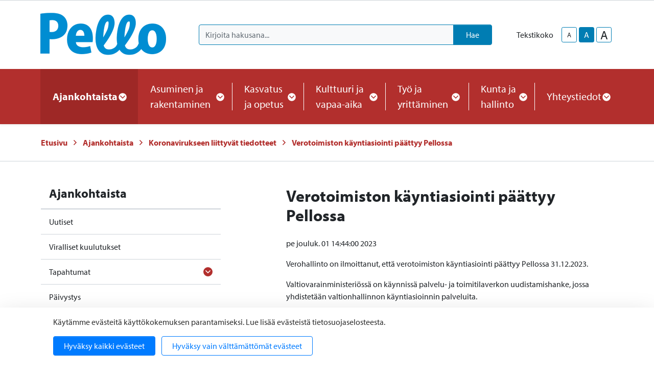

--- FILE ---
content_type: text/html; charset=UTF-8
request_url: https://www.pello.fi/ajankohtaista/tietoa-koronaviruksesta/koronavirukseen-liittyvat-tiedotteet/2023/12/verotoimiston-kayntiasiointi-paattyy-pellossa.html
body_size: 15481
content:
<!doctype html>
<html lang="fi">
	<head>
		<meta charset="utf-8">
		<meta name="viewport" content="width=device-width, initial-scale=1, shrink-to-fit=no">

		<link crossorigin rel="preconnect" href="https://fonts.googleapis.com/" >
<link crossorigin rel="preconnect" href="https://fonts.gstatic.com/">
<link crossorigin rel="preconnect" href="https://code.jquery.com">
<link crossorigin rel="preconnect" href="https://cdnjs.cloudflare.com">
		<!-- <link rel="preload" href=""> -->
		<script>
	var LANG = 'fi';
	var TRANSLATIONS = {
		'submit': 	'Lähetä',
		'cancel': 	'Peruuta',
		'page': 	'Sivu',
		'example': {
			'key': 'value'
		},
		'today': 'Tänään',
		'oclock': 'klo',
		'noEvents': 'Ei tapahtumia.',
		'forExampleShort': 'Esim.',
		'clearAllFilters': 'Poista valinnat',
	};
	var AJAX = {};
	var isFrontpage = '';
</script>

				<script defer src="https://code.jquery.com/jquery-3.4.1.min.js" integrity="sha256-CSXorXvZcTkaix6Yvo6HppcZGetbYMGWSFlBw8HfCJo=" crossorigin="anonymous"></script>
<script defer src="https://cdnjs.cloudflare.com/ajax/libs/popper.js/1.14.3/umd/popper.min.js" integrity="sha384-ZMP7rVo3mIykV+2+9J3UJ46jBk0WLaUAdn689aCwoqbBJiSnjAK/l8WvCWPIPm49" crossorigin="anonymous"></script>
<script defer src="https://stackpath.bootstrapcdn.com/bootstrap/4.3.1/js/bootstrap.min.js" integrity="sha384-JjSmVgyd0p3pXB1rRibZUAYoIIy6OrQ6VrjIEaFf/nJGzIxFDsf4x0xIM+B07jRM" crossorigin="anonymous"></script>

<script defer src="https://cdnjs.cloudflare.com/ajax/libs/jQuery.mmenu/7.3.3/jquery.mmenu.js" integrity="sha256-2cndwgQvIn/cRAYfxt2NyttNIy1wRM9oW7PIP6JHxrw=" crossorigin="anonymous"></script>
<script defer src="https://cdnjs.cloudflare.com/ajax/libs/jQuery.mmenu/7.3.3/addons/fixedelements/jquery.mmenu.fixedelements.js" integrity="sha256-Qoo/PItYGC8CLNbIj1+EHYDVR/v+Mknb5eBnk6HQx4E=" crossorigin="anonymous"></script>
<script defer src="https://cdnjs.cloudflare.com/ajax/libs/jQuery.mmenu/7.3.3/addons/keyboardnavigation/jquery.mmenu.keyboardnavigation.js" integrity="sha256-TjGWtyHmx7zsuIZjnnQKkEhx1Pxv9rYK8mCVCGd7iCM=" crossorigin="anonymous"></script>
<script defer src="https://cdnjs.cloudflare.com/ajax/libs/jQuery.mmenu/7.3.3/addons/navbars/jquery.mmenu.navbars.js" integrity="sha256-7mQu3nt1c9+X7qHCs7Llfz7Mfb4pVmWK9GuQuTbvKZ0=" crossorigin="anonymous"></script>
<script defer src="https://cdnjs.cloudflare.com/ajax/libs/jQuery.mmenu/7.3.3/addons/navbars/_navbar.close.js" integrity="sha256-7lS63XPgHGRSKK4/O9NqPGabAFM97W4I3pWJ3RS9pPs=" crossorigin="anonymous"></script>

<script defer src="https://cdn.jsdelivr.net/gh/fancyapps/fancybox@3.5.7/dist/jquery.fancybox.min.js"></script>

<script defer src="https://www.pello.fi/media/layout/vendor/ab-datepicker-master/js/locales/fi.min.js"></script>
<script defer src="https://www.pello.fi/media/layout/vendor/ab-datepicker-master/js/datepicker.min.js"></script>

<script defer src="https://www.pello.fi/media/layout/vendor/shariff/shariff.min.js"></script>


<script defer src="https://www.pello.fi/media/layout/build/js/main.js?_=1688453509"></script>

		<link rel="stylesheet" href="https://use.typekit.net/ehl3zoz.css">

<link rel="stylesheet" href="https://cdnjs.cloudflare.com/ajax/libs/jQuery.mmenu/7.3.3/jquery.mmenu.css" integrity="sha256-Y/7Iu7Hes8G/ST0+gdDuari7/q5jEWtgHotby6YSmyc=" crossorigin="anonymous" />
<link rel="stylesheet" href="https://cdnjs.cloudflare.com/ajax/libs/jQuery.mmenu/7.3.3/extensions/pagedim/jquery.mmenu.pagedim.css" integrity="sha256-iCcb06pXx5W/3ggLPSJHYPVZzmzO2IR925i/+QfD2KE=" crossorigin="anonymous" />
<link rel="stylesheet" href="https://cdnjs.cloudflare.com/ajax/libs/jQuery.mmenu/7.3.3/extensions/positioning/jquery.mmenu.positioning.css" integrity="sha256-+RhhJ8dtplQUoMll/2dXJ9tgVdf5LBsIfXe4Gu/8v08=" crossorigin="anonymous" />
<link rel="stylesheet" href="https://cdnjs.cloudflare.com/ajax/libs/jQuery.mmenu/7.3.3/extensions/effects/jquery.mmenu.effects.css" integrity="sha256-ugSHSfp3E/LlG3gFDwqsPl7dKmZHck87lVCFU7pzGbc=" crossorigin="anonymous" />
<link rel="stylesheet" href="https://cdnjs.cloudflare.com/ajax/libs/jQuery.mmenu/7.3.3/extensions/themes/jquery.mmenu.themes.css" integrity="sha256-Pu/XoT5/dEtlCClIut2dv/wQ57auIKSASvswiQN6t00=" crossorigin="anonymous" />
<link rel="stylesheet" href="https://cdnjs.cloudflare.com/ajax/libs/jQuery.mmenu/7.3.3/extensions/themes/jquery.mmenu.themes.css" integrity="sha256-Pu/XoT5/dEtlCClIut2dv/wQ57auIKSASvswiQN6t00=" crossorigin="anonymous" />
<link rel="stylesheet" href="https://cdnjs.cloudflare.com/ajax/libs/jQuery.mmenu/7.3.3/addons/navbars/jquery.mmenu.navbars.css" integrity="sha256-Rrtwtx8eWIN4tBOaelYC/AQc+6FVhzj9iorlz1nGDPA=" crossorigin="anonymous" />

<link rel="stylesheet" href="https://www.pello.fi/media/layout/vendor/ab-datepicker-master/css/datepicker.css">
<link rel="stylesheet" href="https://www.pello.fi/media/layout/vendor/shariff/shariff.min.css">
<link rel="stylesheet" href="https://cdn.jsdelivr.net/gh/fancyapps/fancybox@3.5.7/dist/jquery.fancybox.min.css" />

<link rel="stylesheet" href="https://www.pello.fi/media/layout/build/css/main.css?_=1688453509">
<link rel="stylesheet" href="https://www.pello.fi/media/layout/build/css/print.css?_=1688453509" media="print">

				
		<link rel="icon" href="https://www.pello.fi/media/layout/img/favicon/favicon.ico">
<link rel="shortcut icon" href="https://www.pello.fi/media/layout/img/favicon/favicon.ico">
<link rel="apple-touch-icon" sizes="57x57" href="https://www.pello.fi/media/layout/img/favicon/apple-touch-icon-57x57.png">
<link rel="apple-touch-icon" sizes="114x114" href="https://www.pello.fi/media/layout/img/favicon/apple-touch-icon-114x114.png">
<link rel="apple-touch-icon" sizes="72x72" href="https://www.pello.fi/media/layout/img/favicon/apple-touch-icon-72x72.png">
<link rel="apple-touch-icon" sizes="144x144" href="https://www.pello.fi/media/layout/img/favicon/apple-touch-icon-144x144.png">
<link rel="apple-touch-icon" sizes="60x60" href="https://www.pello.fi/media/layout/img/favicon/apple-touch-icon-60x60.png">
<link rel="apple-touch-icon" sizes="120x120" href="https://www.pello.fi/media/layout/img/favicon/apple-touch-icon-120x120.png">
<link rel="apple-touch-icon" sizes="76x76" href="https://www.pello.fi/media/layout/img/favicon/apple-touch-icon-76x76.png">
<link rel="apple-touch-icon" sizes="152x152" href="https://www.pello.fi/media/layout/img/favicon/apple-touch-icon-152x152.png">
<link rel="icon" type="image/png" href="https://www.pello.fi/media/layout/img/favicon/favicon-196x196.png" sizes="196x196">
<link rel="icon" type="image/png" href="https://www.pello.fi/media/layout/img/favicon/favicon-160x160.png" sizes="160x160">
<link rel="icon" type="image/png" href="https://www.pello.fi/media/layout/img/favicon/favicon-96x96.png" sizes="96x96">
<link rel="icon" type="image/png" href="https://www.pello.fi/media/layout/img/favicon/favicon-16x16.png" sizes="16x16">
<link rel="icon" type="image/png" href="https://www.pello.fi/media/layout/img/favicon/favicon-32x32.png" sizes="32x32">
<meta name="msapplication-TileColor" content="#72c037">
<meta name="msapplication-TileImage" content="/media/layout/img/favicon/mstile-144x144.png">
<meta name="msapplication-config" content="/media/layout/img/favicon/browserconfig.xml">

		<title>Verotoimiston käyntiasiointi päättyy Pellossa - Pellon kunta</title>            
		<meta name="description" content="Elethään hyvvää elämää! Pellon kunnan uutiset, palvelut ja tapahtumat.">

				<meta property="og:site_name" content="Pellon kunta">
		<meta property="og:url" content="https://www.pello.fi/ajankohtaista/tietoa-koronaviruksesta/koronavirukseen-liittyvat-tiedotteet/2023/12/verotoimiston-kayntiasiointi-paattyy-pellossa.html">
		<meta property="og:title" content="Verotoimiston käyntiasiointi päättyy Pellossa - Pellon kunta">
		<meta property="og:description" content="Elethään hyvvää elämää! Pellon kunnan uutiset, palvelut ja tapahtumat.">
		<meta name="twitter:card" content="summary">
		<meta name="twitter:title" content="Verotoimiston käyntiasiointi päättyy Pellossa - Pellon kunta">
		<meta name="twitter:description" content="Elethään hyvvää elämää! Pellon kunnan uutiset, palvelut ja tapahtumat.">
		<meta name="twitter:url" content="https://www.pello.fi/ajankohtaista/tietoa-koronaviruksesta/koronavirukseen-liittyvat-tiedotteet/2023/12/verotoimiston-kayntiasiointi-paattyy-pellossa.html">
		<meta name="twitter:domain" content="https://www.pello.fi">
		<!--
		<meta name="twitter:site" content="@lianatech">
		<meta name="twitter:creator" content="@lianatech">
		-->

				<meta name="twitter:card" content="summary_large_image">
		<meta property="og:type" content="article">
		


	



	
	<meta property="og:image" content="https://www.pello.fi/media/kuvat/cache/pallukka-talo-600x9999.png">
	


<link rel="canonical" href="https://www.pello.fi/ajankohtaista/uutiset/verotoimiston-kayntiasiointi-paattyy-pellossa">		
		
				
		
		<meta http-equiv="Content-Type" content="text/html; charset=UTF-8" />
<link rel="canonical" href="https://www.pello.fi/ajankohtaista/tietoa-koronaviruksesta/koronavirukseen-liittyvat-tiedotteet/2023/12/verotoimiston-kayntiasiointi-paattyy-pellossa.html" />
<link rel="alternate" href="https://www.pello.fi/ajankohtaista/tietoa-koronaviruksesta/koronavirukseen-liittyvat-tiedotteet/2023/12/verotoimiston-kayntiasiointi-paattyy-pellossa.html" hreflang="fi">
<link rel="alternate" href="https://www.pello.fi/ajankohtaista/tietoa-koronaviruksesta/koronavirukseen-liittyvat-tiedotteet/2023/12/verotoimiston-kayntiasiointi-paattyy-pellossa.html" hreflang="x-default">

		
<script>window.ltcnT = {'fi': {
			text: 'Käytämme evästeitä käyttökokemuksen parantamiseksi. Lue lisää evästeistä tietosuojaselosteesta.',
			btnAll: 'Hyväksy kaikki evästeet',
			btnNecessary: 'Hyväksy vain välttämättömät evästeet',
		}};</script><script>// Object.assign IE polyfill
if (typeof Object.assign !== 'function') {
	// Must be writable: true, enumerable: false, configurable: true
	Object.defineProperty(Object, "assign", {
		value: function assign(target, varArgs) { // .length of function is 2
			'use strict';
			if (target === null || target === undefined) {
				throw new TypeError('Cannot convert undefined or null to object');
			}

			var to = Object(target);

			for (var index = 1; index < arguments.length; index++) {
				var nextSource = arguments[index];

				if (nextSource !== null && nextSource !== undefined) {
				for (var nextKey in nextSource) {
					// Avoid bugs when hasOwnProperty is shadowed
					if (Object.prototype.hasOwnProperty.call(nextSource, nextKey)) {
					to[nextKey] = nextSource[nextKey];
					}
				}
				}
			}
			return to;
		},
		writable: true,
		configurable: true
	});
}

// lianatech cookie notice
function ltcn() {
	var lang = document.documentElement.lang.toLowerCase();
	var cookieNotice = null;
	var cookieName = 'ltcn';
	// support 2 types of selections: all or required only
	var valueMap = {
		all: 'ltcn-script-all',
		necessary: false,
	};
	function getCookie(key) {
		var name = key + '=';
		var decodedCookie = decodeURIComponent(document.cookie);
		var ca = decodedCookie.split(';');
		for (var i = 0; i < ca.length; i++) {
			var c = ca[i];
			while (c.charAt(0) === ' ') {
				c = c.substring(1);
			}
			if (c.indexOf(name) === 0) {
				return c.substring(name.length, c.length);
			}
		}
		return '';
	}
	function appendConsentBar() {
		var t = window.ltcnT[lang] ? window.ltcnT[lang] : window.ltcnT.en;
		var tpl = '<div class="ltcn__container">'
			+ '<p>' + t.text + '</p>'
			+ '<button class="ltcn__btn ltcn__btn--primary" data-type="all" type="button">' + t.btnAll + '</button>'
			+ '<button class="ltcn__btn ltcn__btn--secondary" data-type="necessary" type="button">' + t.btnNecessary + '</button>'
			+ '</div>';
		var div = document.createElement('div');
		div.classList.add('ltcn');
		div.innerHTML = tpl;
		document.body.appendChild(div);
		cookieNotice = document.querySelector('.ltcn');
	}

	// find existing script tag with manipulated type attribute
	// and create a real script tag based on it
	function appendScripts(selector) {
		var scripts = document.querySelectorAll('script.' + selector);
		for (var i = 0; i < scripts.length; i++) {
			var script = scripts[i];
			var newScript = document.createElement('script');
			if (script.textContent !== '') {
				var content = document.createTextNode(script.textContent);
				newScript.appendChild(content);
			}
			script.parentNode.replaceChild(newScript, script);
			if (script.src) {
				newScript.src = script.src;
			}
		}
	}
	function handleBtnClick(event) {
		var id = event.target.dataset.type;
		var scriptSelector = valueMap[id];
		if (!id || typeof scriptSelector === 'undefined') return false;
		if (scriptSelector) appendScripts(scriptSelector);
		var expireDate = new Date();
		expireDate.setTime(expireDate.getTime() + (1000*60*60*24*365*20));
		var cookieExpires = '; expires=' + expireDate.toGMTString();
		document.cookie = cookieName + '=' + id + cookieExpires + '; path=/';
		cookieNotice.style.display = 'none';
		return true;
	}
	function init() {
		var consent = getCookie(cookieName);
		if (consent && valueMap[consent]) return appendScripts(valueMap[consent]);
		appendConsentBar();
		var btns = document.querySelectorAll('.ltcn__btn');
		for (var i = 0; i < btns.length; i++) {
			btns[i].addEventListener('click', handleBtnClick);
		}
		return false;
	}
	return init();
}
// initialize after DOM has been laoded so cookie notification markup can be found
document.addEventListener('DOMContentLoaded', ltcn);
</script><style>.ltcn {
	z-index: 9999;
	position: fixed;
	left: 0;
	bottom: 0;
	width: 100vw;
	max-height: 100vh;
	overflow: auto;
	background-color: #fff;
	box-shadow: 0 1rem 3rem rgba(0, 0, 0, 0.175);
}

.ltcn p {
	color: #303030;
}

.ltcn__container {
	max-width: 1136px;
	margin-right: auto;
	margin-left: auto;
	padding-top: 1rem;
	padding-right: 2rem;
	padding-bottom: 1rem;
	padding-left: 2rem;
}

.ltcn__btn {
	display: inline-block !important;
	margin-right: 0.75rem;
	margin-bottom: 0.5rem;
	padding: 0.375rem 1.25rem;
	vertical-align: middle;
	color: #212529;
	background-color: transparent;
	border: 1px solid transparent;
	border-radius: 4px;
	line-height: 1.5;
	text-align: center;
	font-size: 1rem;
	font-weight: 400;
	cursor: pointer;
	-webkit-user-select: none;
	-moz-user-select: none;
	-ms-user-select: none;
	user-select: none;
	transition: color 0.15s ease-in-out, background-color 0.15s ease-in-out, border-color 0.15s ease-in-out, box-shadow 0.15s ease-in-out;
}

.ltcn__btn:last-of-type {
	margin-right: 0;
}

.ltcn__btn--primary {
	color: #fff;
	background-color: #007bff;
	border-color: #007bff;
	box-shadow: inset 0 1px 0 rgba(255, 255, 255, 0.15), 0 1px 1px rgba(0, 0, 0, 0.075);
}

.ltcn__btn--secondary {
	color: #007bff;
	border-color: #007bff;
}
</style>
	</head>

		<body>
			<div data-mmenu>
			<header class="Header mb-7 mb-lg-9">
				<div class="TopBar d-none d-lg-block border-bottom js-top-bar js-mmenu-fixed">
	<a class="sr-only sr-only-focusable" href="#mainContent">Siirry pääsisältöön (Paina Enter)</a>

	<div class="container">
		<nav class="d-none d-md-flex px-0 justify-content-end align-items-center" aria-label="Yläpalkin linkit">
			<ul class="list-unstyled d-flex m-0">
							</ul>
		</nav>
	</div>
</div>
<div class="MenuMain position-relative shadow-sm bg-white js-menu-main">
	<div class="MenuMain__Container container">
		<div class="d-flex flex-column flex-md-row align-items-center pt-6 py-md-6">
			<!-- Language links (mobile) -->
			<!--
			<div class="d-md-none mb-6">
				<a class="btn btn-sm btn-outline-secondary" href="https://www.pello.fi/en/home.html">In English</a>			</div>
			-->

			<!-- Logo -->
			<a class="mr-md-10 mb-6 mb-md-0" href="https://www.pello.fi/etusivu.html">
				<img class="MenuMain__Logo" src="https://www.pello.fi/media/kuvat/cache/pello_logo_bgr-1-9999x86.png" alt="Pellon kunnan logo">			</a>

			<div class="d-flex flex-column flex-lg-row align-items-lg-center w-100 py-4 py-md-0 bg-100 bg-md-white">
				<!-- Search -->
				<div class="d-none d-md-block flex-grow-1 order-2 order-lg-1 mr-lg-9 bg-white position-relative" id="headerSearch">
					<form class="form-inline" action="https://www.pello.fi/hakutulokset.html">
						<div class="input-group w-100">
							<input type="hidden" name="type[]" value="page">
							<input type="hidden" name="type[]" value="event">
							<input type="hidden" name="type[]" value="file">
							<input type="hidden" name="type[]" value="news">
							<input type="hidden" name="type[]" value="contact">
							<input type="hidden" name="dir" value="desc">
							<input class="form-control border-secondary bg-100 rounded-left js-search-autocomplete" data-container="#autocompleteResults" data-ajax-url="/cms/ajax?block=3" type="text" name="q" placeholder="Kirjoita hakusana..." aria-label="Kirjoita hakusana" autocomplete="off">
							<div class="position-relative input-group-append">
								<button class="btn btn-secondary px-6" type="submit">
									Hae								</button>
							</div>
						</div>
					</form>
					<div id="autocompleteResults" class="SearchAutocomplete p-4 js-search-autocomplete-container" style="display: none;">
						<div class="SearchAutocomplete__Container js-search-autocomplete-results">
						
						</div>
						<div class="SearchAutocomplete__Footer mt-4">
							<button class="btn btn-primary font-size-lg js-search-autocomplete-button">Katso kaikki hakutulokset</button>
						</div>
					</div>
				</div>

				<div class="d-flex order-1 order-lg-2 align-self-center align-self-md-end align-self-lg-center mb-md-6 mb-lg-0">
					<!-- Font-size control -->
					<div class="d-flex align-items-center">
						<span class="mr-4">
							Tekstikoko						</span>
						<button type="button" class="Header__FontsizeControl btn btn-sm btn-outline-secondary text-body font-size-sm mr-1 js-font-size-control" data-size="sm" aria-label="smaller-text-size">A</button>
						<button type="button" class="Header__FontsizeControl Header__FontsizeControl--current btn btn-sm btn-outline-secondary text-body font-size-base mr-1 js-font-size-control" data-size="base" aria-label="base-text-size">A</button>
						<button type="button" class="Header__FontsizeControl d-flex align-items-center justify-content-center btn btn-sm btn-outline-secondary text-body font-size-6 mr-1 js-font-size-control" data-size="lg" aria-label="larger-text-size">A</button>
					</div>

					<!-- Language links (desktop) -->
					<!--
					<div class="d-none d-md-block">
						<a class="btn btn-sm btn-outline-secondary text-body" href="https://www.pello.fi/en/home.html">In English</a>					</div>
					-->
				</div>
			</div>
		</div>
	</div>

	<div class="bg-primary">
		<div class="container d-flex justify-content-lg-center py-6 py-lg-0">
			<!-- Desktop navigation -->
			<nav class="navbar navbar-expand-md position-static d-none d-lg-flex justify-content-center p-0 js-mega-menu" aria-label="Päävalikko" >
				<ul class="navbar-nav">
					
<li class="MenuMain__Item nav-item active first current level1 hasSubItems">
	<a class="MenuMain__Link MegaMenu__ToggleBtn nav-link d-flex align-items-center h-100  px-3 px-lg-6 py-6 font-size-lg font-weight-bold active first current level1 hasSubItems js-mega-menu-toggle"
	   href="https://www.pello.fi/ajankohtaista.html"
	   id="menuMainLink180"
	   data-id="180"
	   data-level="1"
	   aria-current="page"
	   
	   role="button"
	   aria-controls="submenu180"
	   aria-expanded="false"
	   
	>
		Ajankohtaista
		
		<span 
			class="fa-stack font-size-base text-primary"
			style="width: 1rem; height: 1rem; margin-bottom: -2px;"
		>
			<i class="fas fa-circle fa-stack-1x fa-inverse"></i>
			<i class="MegaMenu__ToggleIcon MegaMenu__ToggleIcon--closed far fa-angle-down fa-stack-1x"></i>
			<i class="MegaMenu__ToggleIcon MegaMenu__ToggleIcon--opened far fa-angle-up fa-stack-1x"></i>
		</span>
		
	</a>
	
		<div class="MegaMenu__Nav pt-9 shadow-sm open js-mega-menu-nav" id="submenu180" data-parent-id="180" data-level="1">
			<div class="container flex-column align-items-start">
				<h2 class="MegaMenu__Title MegaMenu__Title--level1 h3 mb-0 pb-6">
					<a href="https://www.pello.fi/ajankohtaista.html">Ajankohtaista<i class="far fa-angle-right ml-3 font-size-lg"></i></a>
				</h2>
				<ul class="list-unstyled position-relative w-50">
					


<li class=" border-bottom border-200">
	<a class="MegaMenu__ToggleBtn d-flex justify-content-between px-7 py-4 font-size-lg level2 "
	   href="https://www.pello.fi/ajankohtaista/uutiset.html"
	   id="menuMainLink191"
	   data-id="191"
	   data-level="2"
	   
	   
	>
		Uutiset
		
	</a>
	
	
</li>





<li class=" border-bottom border-200">
	<a class="MegaMenu__ToggleBtn d-flex justify-content-between px-7 py-4 font-size-lg level2 "
	   href="https://www.pello.fi/ajankohtaista/viralliset-kuulutukset.html"
	   id="menuMainLink194"
	   data-id="194"
	   data-level="2"
	   
	   
	>
		Viralliset kuulutukset
		
	</a>
	
	
</li>





<li class=" border-bottom border-200">
	<a class="MegaMenu__ToggleBtn d-flex justify-content-between px-7 py-4 font-size-lg level2 js-mega-menu-toggle"
	   href="https://www.pello.fi/ajankohtaista/tapahtumat.html"
	   id="menuMainLink155"
	   data-id="155"
	   data-level="2"
	   
	   
	   role="button"
	   aria-controls="submenu155"
	   aria-expanded="false"
	   
	>
		Tapahtumat
		
		<div class="h-100">
			<span 
				  class="fa-stack font-size-6 text-primary"
				  style="width: 1.5rem; height: 1.5rem; margin-bottom: -4px;"
				  >
				<i class="fas fa-circle fa-stack-1x"></i>
				<i class="MegaMenu__ToggleIcon MegaMenu__ToggleIcon--closed far fa-angle-right fa-stack-1x fa-inverse font-size-4" style="left: 5px;"></i>
				<i class="MegaMenu__ToggleIcon MegaMenu__ToggleIcon--opened far fa-angle-left fa-stack-1x fa-inverse font-size-4" style="left: 3px;"></i>
			</span>
		</div>
		
	</a>
	
	
	<div class="MegaMenu__SubMenu p-9 js-mega-menu-nav" id="submenu155" data-parent-id="155" data-level="2">
		<h3 class="h4">
			<a href="https://www.pello.fi/ajankohtaista/tapahtumat.html">Tapahtumat<i class="far fa-angle-right ml-3 font-size-lg"></i></a>
		</h3>
		<ul class="list-unstyled pl-0">
			




<li class="mb-3 js-mega-menu-sub-item">
	<a href="https://www.pello.fi/ajankohtaista/tapahtumat/ilmoita-tapahtuma.html">Ilmoita tapahtuma</a>
</li>

		</ul>
	</div>
	
</li>





<li class="mb-10 border-bottom border-200">
	<a class="MegaMenu__ToggleBtn d-flex justify-content-between px-7 py-4 font-size-lg level2 "
	   href="https://www.pello.fi/ajankohtaista/paivystys.html"
	   id="menuMainLink320"
	   data-id="320"
	   data-level="2"
	   
	   
	>
		Päivystys
		
	</a>
	
	
</li>



				</ul>
			</div>
		</div>
	
</li>





<li class="MenuMain__Item nav-item  level1 hasSubItems">
	<a class="MenuMain__Link MegaMenu__ToggleBtn nav-link d-flex align-items-center h-100  px-3 px-lg-6 py-6 font-size-lg  level1 hasSubItems js-mega-menu-toggle"
	   href="https://www.pello.fi/asuminen-ja-rakentaminen.html"
	   id="menuMainLink165"
	   data-id="165"
	   data-level="1"
	   
	   
	   role="button"
	   aria-controls="submenu165"
	   aria-expanded="false"
	   
	>
		Asuminen ja rakentaminen
		
		<span 
			class="fa-stack font-size-base text-primary"
			style="width: 1rem; height: 1rem; margin-bottom: -2px;"
		>
			<i class="fas fa-circle fa-stack-1x fa-inverse"></i>
			<i class="MegaMenu__ToggleIcon MegaMenu__ToggleIcon--closed far fa-angle-down fa-stack-1x"></i>
			<i class="MegaMenu__ToggleIcon MegaMenu__ToggleIcon--opened far fa-angle-up fa-stack-1x"></i>
		</span>
		
	</a>
	
		<div class="MegaMenu__Nav pt-9 shadow-sm  js-mega-menu-nav" id="submenu165" data-parent-id="165" data-level="1">
			<div class="container flex-column align-items-start">
				<h2 class="MegaMenu__Title MegaMenu__Title--level1 h3 mb-0 pb-6">
					<a href="https://www.pello.fi/asuminen-ja-rakentaminen.html">Asuminen ja rakentaminen<i class="far fa-angle-right ml-3 font-size-lg"></i></a>
				</h2>
				<ul class="list-unstyled position-relative w-50">
					


<li class=" border-bottom border-200">
	<a class="MegaMenu__ToggleBtn d-flex justify-content-between px-7 py-4 font-size-lg level2 "
	   href="https://www.pello.fi/asuminen-ja-rakentaminen/kiinteistohuollon-paivystys.html"
	   id="menuMainLink363"
	   data-id="363"
	   data-level="2"
	   
	   
	>
		Kiinteistöhuollon päivystys
		
	</a>
	
	
</li>





<li class=" border-bottom border-200">
	<a class="MegaMenu__ToggleBtn d-flex justify-content-between px-7 py-4 font-size-lg level2 "
	   href="https://www.pello.fi/asuminen-ja-rakentaminen/rakennusvalvonta.html"
	   id="menuMainLink276"
	   data-id="276"
	   data-level="2"
	   
	   
	>
		Rakennusvalvonta
		
	</a>
	
	
</li>





<li class=" border-bottom border-200">
	<a class="MegaMenu__ToggleBtn d-flex justify-content-between px-7 py-4 font-size-lg level2 "
	   href="https://www.pello.fi/asuminen-ja-rakentaminen/kaavoitus-ja-maankaytto.html"
	   id="menuMainLink277"
	   data-id="277"
	   data-level="2"
	   
	   
	>
		Kaavoitus ja maankäyttö
		
	</a>
	
	
</li>





<li class=" border-bottom border-200">
	<a class="MegaMenu__ToggleBtn d-flex justify-content-between px-7 py-4 font-size-lg level2 "
	   href="https://www.pello.fi/asuminen-ja-rakentaminen/ritavaaran-myytavat-tontit.html"
	   id="menuMainLink486"
	   data-id="486"
	   data-level="2"
	   
	   
	>
		Ritavaaran myytävät tontit
		
	</a>
	
	
</li>





<li class=" border-bottom border-200">
	<a class="MegaMenu__ToggleBtn d-flex justify-content-between px-7 py-4 font-size-lg level2 js-mega-menu-toggle"
	   href="https://www.pello.fi/asuminen-ja-rakentaminen/tiet-ja-liikenne.html"
	   id="menuMainLink375"
	   data-id="375"
	   data-level="2"
	   
	   
	   role="button"
	   aria-controls="submenu375"
	   aria-expanded="false"
	   
	>
		Tiet ja liikenne
		
		<div class="h-100">
			<span 
				  class="fa-stack font-size-6 text-primary"
				  style="width: 1.5rem; height: 1.5rem; margin-bottom: -4px;"
				  >
				<i class="fas fa-circle fa-stack-1x"></i>
				<i class="MegaMenu__ToggleIcon MegaMenu__ToggleIcon--closed far fa-angle-right fa-stack-1x fa-inverse font-size-4" style="left: 5px;"></i>
				<i class="MegaMenu__ToggleIcon MegaMenu__ToggleIcon--opened far fa-angle-left fa-stack-1x fa-inverse font-size-4" style="left: 3px;"></i>
			</span>
		</div>
		
	</a>
	
	
	<div class="MegaMenu__SubMenu p-9 js-mega-menu-nav" id="submenu375" data-parent-id="375" data-level="2">
		<h3 class="h4">
			<a href="https://www.pello.fi/asuminen-ja-rakentaminen/tiet-ja-liikenne.html">Tiet ja liikenne<i class="far fa-angle-right ml-3 font-size-lg"></i></a>
		</h3>
		<ul class="list-unstyled pl-0">
			




<li class="mb-3 js-mega-menu-sub-item">
	<a href="https://www.pello.fi/asuminen-ja-rakentaminen/tiet-ja-liikenne/julkinen-liikenne.html">Julkinen liikenne</a>
</li>





<li class="mb-3 js-mega-menu-sub-item">
	<a href="https://www.pello.fi/asuminen-ja-rakentaminen/tiet-ja-liikenne/katujen-kunnossapito.html">Katujen kunnossapito</a>
</li>

		</ul>
	</div>
	
</li>





<li class=" border-bottom border-200">
	<a class="MegaMenu__ToggleBtn d-flex justify-content-between px-7 py-4 font-size-lg level2 "
	   href="https://www.pello.fi/asuminen-ja-rakentaminen/aluelampo.html"
	   id="menuMainLink321"
	   data-id="321"
	   data-level="2"
	   
	   
	>
		Aluelämpö
		
	</a>
	
	
</li>





<li class=" border-bottom border-200">
	<a class="MegaMenu__ToggleBtn d-flex justify-content-between px-7 py-4 font-size-lg level2 "
	   href="https://www.pello.fi/asuminen-ja-rakentaminen/jatehuolto.html"
	   id="menuMainLink312"
	   data-id="312"
	   data-level="2"
	   
	   
	>
		Jätehuolto
		
	</a>
	
	
</li>





<li class=" border-bottom border-200">
	<a class="MegaMenu__ToggleBtn d-flex justify-content-between px-7 py-4 font-size-lg level2 "
	   href="https://www.pello.fi/asuminen-ja-rakentaminen/nuohous.html"
	   id="menuMainLink349"
	   data-id="349"
	   data-level="2"
	   
	   
	>
		Nuohous
		
	</a>
	
	
</li>





<li class=" border-bottom border-200">
	<a class="MegaMenu__ToggleBtn d-flex justify-content-between px-7 py-4 font-size-lg level2 "
	   href="https://www.pello.fi/asuminen-ja-rakentaminen/pelastuslaitos.html"
	   id="menuMainLink348"
	   data-id="348"
	   data-level="2"
	   
	   
	>
		Pelastuslaitos
		
	</a>
	
	
</li>





<li class=" border-bottom border-200">
	<a class="MegaMenu__ToggleBtn d-flex justify-content-between px-7 py-4 font-size-lg level2 "
	   href="https://www.pello.fi/asuminen-ja-rakentaminen/vesihuolto.html"
	   id="menuMainLink313"
	   data-id="313"
	   data-level="2"
	   
	   
	>
		Vesihuolto
		
	</a>
	
	
</li>





<li class=" border-bottom border-200">
	<a class="MegaMenu__ToggleBtn d-flex justify-content-between px-7 py-4 font-size-lg level2 "
	   href="https://www.pello.fi/asuminen-ja-rakentaminen/avustukset.html"
	   id="menuMainLink323"
	   data-id="323"
	   data-level="2"
	   
	   
	>
		Avustukset
		
	</a>
	
	
</li>





<li class=" border-bottom border-200">
	<a class="MegaMenu__ToggleBtn d-flex justify-content-between px-7 py-4 font-size-lg level2 "
	   href="https://www.pello.fi/asuminen-ja-rakentaminen/vuokra-asunnot.html"
	   id="menuMainLink350"
	   data-id="350"
	   data-level="2"
	   
	   
	>
		Vuokra-asunnot
		
	</a>
	
	
</li>





<li class=" border-bottom border-200">
	<a class="MegaMenu__ToggleBtn d-flex justify-content-between px-7 py-4 font-size-lg level2 "
	   href="https://www.pello.fi/asuminen-ja-rakentaminen/ymparistoterveydenhuolto.html"
	   id="menuMainLink361"
	   data-id="361"
	   data-level="2"
	   
	   
	>
		Ympäristöterveydenhuolto
		
	</a>
	
	
</li>





<li class=" border-bottom border-200">
	<a class="MegaMenu__ToggleBtn d-flex justify-content-between px-7 py-4 font-size-lg level2 "
	   href="https://www.pello.fi/asuminen-ja-rakentaminen/varautuminen-ja-kriisitilanteet.html"
	   id="menuMainLink487"
	   data-id="487"
	   data-level="2"
	   
	   
	>
		Varautuminen ja kriisitilanteet
		
	</a>
	
	
</li>





<li class="mb-10 border-bottom border-200">
	<a class="MegaMenu__ToggleBtn d-flex justify-content-between px-7 py-4 font-size-lg level2 "
	   href="https://www.pello.fi/asuminen-ja-rakentaminen/tulvat.html"
	   id="menuMainLink491"
	   data-id="491"
	   data-level="2"
	   
	   
	>
		Tulvat
		
	</a>
	
	
</li>



				</ul>
			</div>
		</div>
	
</li>





<li class="MenuMain__Item nav-item  level1 hasSubItems">
	<a class="MenuMain__Link MegaMenu__ToggleBtn nav-link d-flex align-items-center h-100  px-3 px-lg-6 py-6 font-size-lg  level1 hasSubItems js-mega-menu-toggle"
	   href="https://www.pello.fi/kasvatus-ja-opetus.html"
	   id="menuMainLink268"
	   data-id="268"
	   data-level="1"
	   
	   
	   role="button"
	   aria-controls="submenu268"
	   aria-expanded="false"
	   
	>
		Kasvatus ja opetus
		
		<span 
			class="fa-stack font-size-base text-primary"
			style="width: 1rem; height: 1rem; margin-bottom: -2px;"
		>
			<i class="fas fa-circle fa-stack-1x fa-inverse"></i>
			<i class="MegaMenu__ToggleIcon MegaMenu__ToggleIcon--closed far fa-angle-down fa-stack-1x"></i>
			<i class="MegaMenu__ToggleIcon MegaMenu__ToggleIcon--opened far fa-angle-up fa-stack-1x"></i>
		</span>
		
	</a>
	
		<div class="MegaMenu__Nav pt-9 shadow-sm  js-mega-menu-nav" id="submenu268" data-parent-id="268" data-level="1">
			<div class="container flex-column align-items-start">
				<h2 class="MegaMenu__Title MegaMenu__Title--level1 h3 mb-0 pb-6">
					<a href="https://www.pello.fi/kasvatus-ja-opetus.html">Kasvatus ja opetus<i class="far fa-angle-right ml-3 font-size-lg"></i></a>
				</h2>
				<ul class="list-unstyled position-relative w-50">
					


<li class=" border-bottom border-200">
	<a class="MegaMenu__ToggleBtn d-flex justify-content-between px-7 py-4 font-size-lg level2 js-mega-menu-toggle"
	   href="https://www.pello.fi/kasvatus-ja-opetus/varhaiskasvatus.html"
	   id="menuMainLink270"
	   data-id="270"
	   data-level="2"
	   
	   
	   role="button"
	   aria-controls="submenu270"
	   aria-expanded="false"
	   
	>
		Varhaiskasvatus
		
		<div class="h-100">
			<span 
				  class="fa-stack font-size-6 text-primary"
				  style="width: 1.5rem; height: 1.5rem; margin-bottom: -4px;"
				  >
				<i class="fas fa-circle fa-stack-1x"></i>
				<i class="MegaMenu__ToggleIcon MegaMenu__ToggleIcon--closed far fa-angle-right fa-stack-1x fa-inverse font-size-4" style="left: 5px;"></i>
				<i class="MegaMenu__ToggleIcon MegaMenu__ToggleIcon--opened far fa-angle-left fa-stack-1x fa-inverse font-size-4" style="left: 3px;"></i>
			</span>
		</div>
		
	</a>
	
	
	<div class="MegaMenu__SubMenu p-9 js-mega-menu-nav" id="submenu270" data-parent-id="270" data-level="2">
		<h3 class="h4">
			<a href="https://www.pello.fi/kasvatus-ja-opetus/varhaiskasvatus.html">Varhaiskasvatus<i class="far fa-angle-right ml-3 font-size-lg"></i></a>
		</h3>
		<ul class="list-unstyled pl-0">
			




<li class="mb-3 js-mega-menu-sub-item">
	<a href="https://www.pello.fi/kasvatus-ja-opetus/varhaiskasvatus/pellon-paivakoti-ja-perhepaivahoito.html">Pellon päiväkoti ja perhepäivähoito</a>
</li>





<li class="mb-3 js-mega-menu-sub-item">
	<a href="https://www.pello.fi/kasvatus-ja-opetus/varhaiskasvatus/iltapaivatoiminta.html">Iltapäivätoiminta</a>
</li>





<li class="mb-3 js-mega-menu-sub-item">
	<a href="https://www.pello.fi/kasvatus-ja-opetus/varhaiskasvatus/potilas-ja-sosiaaliasiavastaava.html">Potilas- ja sosiaaliasiavastaava</a>
</li>





<li class="mb-3 js-mega-menu-sub-item">
	<a href="https://www.pello.fi/kasvatus-ja-opetus/varhaiskasvatus/varda.html">Varda</a>
</li>





<li class="mb-3 js-mega-menu-sub-item">
	<a href="https://www.pello.fi/kasvatus-ja-opetus/varhaiskasvatus/varhaiskasvatuksen-asiakasmaksut.html">Varhaiskasvatuksen asiakasmaksut</a>
</li>

		</ul>
	</div>
	
</li>





<li class=" border-bottom border-200">
	<a class="MegaMenu__ToggleBtn d-flex justify-content-between px-7 py-4 font-size-lg level2 js-mega-menu-toggle"
	   href="https://www.pello.fi/kasvatus-ja-opetus/perusopetus.html"
	   id="menuMainLink271"
	   data-id="271"
	   data-level="2"
	   
	   
	   role="button"
	   aria-controls="submenu271"
	   aria-expanded="false"
	   
	>
		Perusopetus
		
		<div class="h-100">
			<span 
				  class="fa-stack font-size-6 text-primary"
				  style="width: 1.5rem; height: 1.5rem; margin-bottom: -4px;"
				  >
				<i class="fas fa-circle fa-stack-1x"></i>
				<i class="MegaMenu__ToggleIcon MegaMenu__ToggleIcon--closed far fa-angle-right fa-stack-1x fa-inverse font-size-4" style="left: 5px;"></i>
				<i class="MegaMenu__ToggleIcon MegaMenu__ToggleIcon--opened far fa-angle-left fa-stack-1x fa-inverse font-size-4" style="left: 3px;"></i>
			</span>
		</div>
		
	</a>
	
	
	<div class="MegaMenu__SubMenu p-9 js-mega-menu-nav" id="submenu271" data-parent-id="271" data-level="2">
		<h3 class="h4">
			<a href="https://www.pello.fi/kasvatus-ja-opetus/perusopetus.html">Perusopetus<i class="far fa-angle-right ml-3 font-size-lg"></i></a>
		</h3>
		<ul class="list-unstyled pl-0">
			




<li class="mb-3 js-mega-menu-sub-item">
	<a href="https://www.pello.fi/kasvatus-ja-opetus/perusopetus/esiopetukseen-ilmoittautuminen.html">Esiopetukseen ilmoittautuminen</a>
</li>





<li class="mb-3 js-mega-menu-sub-item">
	<a href="https://www.pello.fi/kasvatus-ja-opetus/perusopetus/iltapaivatoiminta.html">Iltapäivätoiminta</a>
</li>





<li class="mb-3 js-mega-menu-sub-item">
	<a href="https://www.pello.fi/kasvatus-ja-opetus/perusopetus/koululaisten-kerhotoiminta.html">Koululaisten kerhotoiminta</a>
</li>





<li class="mb-3 js-mega-menu-sub-item">
	<a href="https://www.pello.fi/kasvatus-ja-opetus/perusopetus/suunnitelmat.html">Suunnitelmat</a>
</li>

		</ul>
	</div>
	
</li>





<li class=" border-bottom border-200">
	<a class="MegaMenu__ToggleBtn d-flex justify-content-between px-7 py-4 font-size-lg level2 js-mega-menu-toggle"
	   href="https://www.pello.fi/kasvatus-ja-opetus/pellon-lukio.html"
	   id="menuMainLink272"
	   data-id="272"
	   data-level="2"
	   
	   
	   role="button"
	   aria-controls="submenu272"
	   aria-expanded="false"
	   
	>
		Pellon lukio
		
		<div class="h-100">
			<span 
				  class="fa-stack font-size-6 text-primary"
				  style="width: 1.5rem; height: 1.5rem; margin-bottom: -4px;"
				  >
				<i class="fas fa-circle fa-stack-1x"></i>
				<i class="MegaMenu__ToggleIcon MegaMenu__ToggleIcon--closed far fa-angle-right fa-stack-1x fa-inverse font-size-4" style="left: 5px;"></i>
				<i class="MegaMenu__ToggleIcon MegaMenu__ToggleIcon--opened far fa-angle-left fa-stack-1x fa-inverse font-size-4" style="left: 3px;"></i>
			</span>
		</div>
		
	</a>
	
	
	<div class="MegaMenu__SubMenu p-9 js-mega-menu-nav" id="submenu272" data-parent-id="272" data-level="2">
		<h3 class="h4">
			<a href="https://www.pello.fi/kasvatus-ja-opetus/pellon-lukio.html">Pellon lukio<i class="far fa-angle-right ml-3 font-size-lg"></i></a>
		</h3>
		<ul class="list-unstyled pl-0">
			




<li class="mb-3 js-mega-menu-sub-item">
	<a href="https://www.pello.fi/kasvatus-ja-opetus/pellon-lukio/opinto-opas-ja-suunnitelmat.html">Opinto-opas ja suunnitelmat</a>
</li>





<li class="mb-3 js-mega-menu-sub-item">
	<a href="https://www.pello.fi/kasvatus-ja-opetus/pellon-lukio/ylioppilaskirjoitukset.html">Ylioppilaskirjoitukset</a>
</li>





<li class="mb-3 js-mega-menu-sub-item">
	<a href="https://www.pello.fi/kasvatus-ja-opetus/pellon-lukio/hyva-tietaa.html">Hyvä tietää</a>
</li>





<li class="mb-3 js-mega-menu-sub-item">
	<a href="https://www.pello.fi/kasvatus-ja-opetus/pellon-lukio/historiaa.html">Historiaa</a>
</li>

		</ul>
	</div>
	
</li>





<li class=" border-bottom border-200">
	<a class="MegaMenu__ToggleBtn d-flex justify-content-between px-7 py-4 font-size-lg level2 "
	   href="https://www.pello.fi/kasvatus-ja-opetus/hyvan-kasvun-polku.html"
	   id="menuMainLink421"
	   data-id="421"
	   data-level="2"
	   
	   
	>
		Hyvän kasvun polku
		
	</a>
	
	
</li>





<li class=" border-bottom border-200">
	<a class="MegaMenu__ToggleBtn d-flex justify-content-between px-7 py-4 font-size-lg level2 "
	   href="https://www.pello.fi/kasvatus-ja-opetus/koulun-liikennejarjestelyt.html"
	   id="menuMainLink399"
	   data-id="399"
	   data-level="2"
	   
	   
	>
		Koulun liikennejärjestelyt
		
	</a>
	
	
</li>





<li class=" border-bottom border-200">
	<a class="MegaMenu__ToggleBtn d-flex justify-content-between px-7 py-4 font-size-lg level2 "
	   href="https://www.pello.fi/kasvatus-ja-opetus/kouluruokailu.html"
	   id="menuMainLink378"
	   data-id="378"
	   data-level="2"
	   
	   
	>
		Kouluruokailu
		
	</a>
	
	
</li>





<li class=" border-bottom border-200">
	<a class="MegaMenu__ToggleBtn d-flex justify-content-between px-7 py-4 font-size-lg level2 "
	   href="https://www.pello.fi/kasvatus-ja-opetus/wilma.html"
	   id="menuMainLink365"
	   data-id="365"
	   data-level="2"
	   
	   
	>
		Wilma
		
	</a>
	
	
</li>





<li class="mb-10 border-bottom border-200">
	<a class="MegaMenu__ToggleBtn d-flex justify-content-between px-7 py-4 font-size-lg level2 "
	   href="https://www.pello.fi/kasvatus-ja-opetus/mean-perhekeskus.html"
	   id="menuMainLink490"
	   data-id="490"
	   data-level="2"
	   
	   
	>
		Meän perhekeskus
		
	</a>
	
	
</li>



				</ul>
			</div>
		</div>
	
</li>





<li class="MenuMain__Item nav-item  level1 hasSubItems">
	<a class="MenuMain__Link MegaMenu__ToggleBtn nav-link d-flex align-items-center h-100  px-3 px-lg-6 py-6 font-size-lg  level1 hasSubItems js-mega-menu-toggle"
	   href="https://www.pello.fi/kulttuuri-ja-vapaa-aika.html"
	   id="menuMainLink315"
	   data-id="315"
	   data-level="1"
	   
	   
	   role="button"
	   aria-controls="submenu315"
	   aria-expanded="false"
	   
	>
		Kulttuuri ja vapaa-aika
		
		<span 
			class="fa-stack font-size-base text-primary"
			style="width: 1rem; height: 1rem; margin-bottom: -2px;"
		>
			<i class="fas fa-circle fa-stack-1x fa-inverse"></i>
			<i class="MegaMenu__ToggleIcon MegaMenu__ToggleIcon--closed far fa-angle-down fa-stack-1x"></i>
			<i class="MegaMenu__ToggleIcon MegaMenu__ToggleIcon--opened far fa-angle-up fa-stack-1x"></i>
		</span>
		
	</a>
	
		<div class="MegaMenu__Nav pt-9 shadow-sm  js-mega-menu-nav" id="submenu315" data-parent-id="315" data-level="1">
			<div class="container flex-column align-items-start">
				<h2 class="MegaMenu__Title MegaMenu__Title--level1 h3 mb-0 pb-6">
					<a href="https://www.pello.fi/kulttuuri-ja-vapaa-aika.html">Kulttuuri ja vapaa-aika<i class="far fa-angle-right ml-3 font-size-lg"></i></a>
				</h2>
				<ul class="list-unstyled position-relative w-50">
					


<li class=" border-bottom border-200">
	<a class="MegaMenu__ToggleBtn d-flex justify-content-between px-7 py-4 font-size-lg level2 js-mega-menu-toggle"
	   href="https://www.pello.fi/kulttuuri-ja-vapaa-aika/kulttuuripalvelut.html"
	   id="menuMainLink316"
	   data-id="316"
	   data-level="2"
	   
	   
	   role="button"
	   aria-controls="submenu316"
	   aria-expanded="false"
	   
	>
		Kulttuuripalvelut
		
		<div class="h-100">
			<span 
				  class="fa-stack font-size-6 text-primary"
				  style="width: 1.5rem; height: 1.5rem; margin-bottom: -4px;"
				  >
				<i class="fas fa-circle fa-stack-1x"></i>
				<i class="MegaMenu__ToggleIcon MegaMenu__ToggleIcon--closed far fa-angle-right fa-stack-1x fa-inverse font-size-4" style="left: 5px;"></i>
				<i class="MegaMenu__ToggleIcon MegaMenu__ToggleIcon--opened far fa-angle-left fa-stack-1x fa-inverse font-size-4" style="left: 3px;"></i>
			</span>
		</div>
		
	</a>
	
	
	<div class="MegaMenu__SubMenu p-9 js-mega-menu-nav" id="submenu316" data-parent-id="316" data-level="2">
		<h3 class="h4">
			<a href="https://www.pello.fi/kulttuuri-ja-vapaa-aika/kulttuuripalvelut.html">Kulttuuripalvelut<i class="far fa-angle-right ml-3 font-size-lg"></i></a>
		</h3>
		<ul class="list-unstyled pl-0">
			




<li class="mb-3 js-mega-menu-sub-item">
	<a href="https://www.pello.fi/kulttuuri-ja-vapaa-aika/kulttuuripalvelut/kirjasto.html">Kirjasto</a>
</li>





<li class="mb-3 js-mega-menu-sub-item">
	<a href="https://www.pello.fi/kulttuuri-ja-vapaa-aika/kulttuuripalvelut/mean-opisto.html">Meän Opisto</a>
</li>





<li class="mb-3 js-mega-menu-sub-item">
	<a href="https://www.pello.fi/kulttuuri-ja-vapaa-aika/kulttuuripalvelut/museot-ja-nayttelyt.html">Museot ja näyttelyt</a>
</li>





<li class="mb-3 js-mega-menu-sub-item">
	<a href="https://www.pello.fi/kulttuuri-ja-vapaa-aika/kulttuuripalvelut/elokuvat.html">Elokuvat</a>
</li>





<li class="mb-3 js-mega-menu-sub-item">
	<a href="https://www.pello.fi/kulttuuri-ja-vapaa-aika/kulttuuripalvelut/pello-pirtti.html">Pello-pirtti</a>
</li>

		</ul>
	</div>
	
</li>





<li class=" border-bottom border-200">
	<a class="MegaMenu__ToggleBtn d-flex justify-content-between px-7 py-4 font-size-lg level2 js-mega-menu-toggle"
	   href="https://www.pello.fi/kulttuuri-ja-vapaa-aika/nuorisopalvelut.html"
	   id="menuMainLink317"
	   data-id="317"
	   data-level="2"
	   
	   
	   role="button"
	   aria-controls="submenu317"
	   aria-expanded="false"
	   
	>
		Nuorisopalvelut
		
		<div class="h-100">
			<span 
				  class="fa-stack font-size-6 text-primary"
				  style="width: 1.5rem; height: 1.5rem; margin-bottom: -4px;"
				  >
				<i class="fas fa-circle fa-stack-1x"></i>
				<i class="MegaMenu__ToggleIcon MegaMenu__ToggleIcon--closed far fa-angle-right fa-stack-1x fa-inverse font-size-4" style="left: 5px;"></i>
				<i class="MegaMenu__ToggleIcon MegaMenu__ToggleIcon--opened far fa-angle-left fa-stack-1x fa-inverse font-size-4" style="left: 3px;"></i>
			</span>
		</div>
		
	</a>
	
	
	<div class="MegaMenu__SubMenu p-9 js-mega-menu-nav" id="submenu317" data-parent-id="317" data-level="2">
		<h3 class="h4">
			<a href="https://www.pello.fi/kulttuuri-ja-vapaa-aika/nuorisopalvelut.html">Nuorisopalvelut<i class="far fa-angle-right ml-3 font-size-lg"></i></a>
		</h3>
		<ul class="list-unstyled pl-0">
			




<li class="mb-3 js-mega-menu-sub-item">
	<a href="https://www.pello.fi/kulttuuri-ja-vapaa-aika/nuorisopalvelut/nuorisotyo.html">Nuorisotyö</a>
</li>





<li class="mb-3 js-mega-menu-sub-item">
	<a href="https://www.pello.fi/kulttuuri-ja-vapaa-aika/nuorisopalvelut/etsiva-nuorisotyo.html">Etsivä nuorisotyö</a>
</li>

		</ul>
	</div>
	
</li>





<li class=" border-bottom border-200">
	<a class="MegaMenu__ToggleBtn d-flex justify-content-between px-7 py-4 font-size-lg level2 js-mega-menu-toggle"
	   href="https://www.pello.fi/kulttuuri-ja-vapaa-aika/liikuntapalvelut.html"
	   id="menuMainLink492"
	   data-id="492"
	   data-level="2"
	   
	   
	   role="button"
	   aria-controls="submenu492"
	   aria-expanded="false"
	   
	>
		Liikuntapalvelut
		
		<div class="h-100">
			<span 
				  class="fa-stack font-size-6 text-primary"
				  style="width: 1.5rem; height: 1.5rem; margin-bottom: -4px;"
				  >
				<i class="fas fa-circle fa-stack-1x"></i>
				<i class="MegaMenu__ToggleIcon MegaMenu__ToggleIcon--closed far fa-angle-right fa-stack-1x fa-inverse font-size-4" style="left: 5px;"></i>
				<i class="MegaMenu__ToggleIcon MegaMenu__ToggleIcon--opened far fa-angle-left fa-stack-1x fa-inverse font-size-4" style="left: 3px;"></i>
			</span>
		</div>
		
	</a>
	
	
	<div class="MegaMenu__SubMenu p-9 js-mega-menu-nav" id="submenu492" data-parent-id="492" data-level="2">
		<h3 class="h4">
			<a href="https://www.pello.fi/kulttuuri-ja-vapaa-aika/liikuntapalvelut.html">Liikuntapalvelut<i class="far fa-angle-right ml-3 font-size-lg"></i></a>
		</h3>
		<ul class="list-unstyled pl-0">
			




<li class="mb-3 js-mega-menu-sub-item">
	<a href="https://www.pello.fi/kulttuuri-ja-vapaa-aika/liikuntapalvelut/ohjattu-liikunta.html">Ohjattu liikunta</a>
</li>





<li class="mb-3 js-mega-menu-sub-item">
	<a href="https://www.pello.fi/kulttuuri-ja-vapaa-aika/liikuntapalvelut/liikuntavalinelainaamo.html">Liikuntavälinelainaamo</a>
</li>

		</ul>
	</div>
	
</li>





<li class=" border-bottom border-200">
	<a class="MegaMenu__ToggleBtn d-flex justify-content-between px-7 py-4 font-size-lg level2 js-mega-menu-toggle"
	   href="https://www.pello.fi/kulttuuri-ja-vapaa-aika/liikuntapaikat.html"
	   id="menuMainLink333"
	   data-id="333"
	   data-level="2"
	   
	   
	   role="button"
	   aria-controls="submenu333"
	   aria-expanded="false"
	   
	>
		Liikuntapaikat
		
		<div class="h-100">
			<span 
				  class="fa-stack font-size-6 text-primary"
				  style="width: 1.5rem; height: 1.5rem; margin-bottom: -4px;"
				  >
				<i class="fas fa-circle fa-stack-1x"></i>
				<i class="MegaMenu__ToggleIcon MegaMenu__ToggleIcon--closed far fa-angle-right fa-stack-1x fa-inverse font-size-4" style="left: 5px;"></i>
				<i class="MegaMenu__ToggleIcon MegaMenu__ToggleIcon--opened far fa-angle-left fa-stack-1x fa-inverse font-size-4" style="left: 3px;"></i>
			</span>
		</div>
		
	</a>
	
	
	<div class="MegaMenu__SubMenu p-9 js-mega-menu-nav" id="submenu333" data-parent-id="333" data-level="2">
		<h3 class="h4">
			<a href="https://www.pello.fi/kulttuuri-ja-vapaa-aika/liikuntapaikat.html">Liikuntapaikat<i class="far fa-angle-right ml-3 font-size-lg"></i></a>
		</h3>
		<ul class="list-unstyled pl-0">
			




<li class="mb-3 js-mega-menu-sub-item">
	<a href="https://www.pello.fi/kulttuuri-ja-vapaa-aika/liikuntapaikat/keilahalli-vaylakeila.html">Keilahalli Väyläkeila</a>
</li>





<li class="mb-3 js-mega-menu-sub-item">
	<a href="https://www.pello.fi/kulttuuri-ja-vapaa-aika/liikuntapaikat/ladut-ja-latujen-kunnossapitotilanne.html">Ladut ja latujen kunnossapitotilanne</a>
</li>





<li class="mb-3 js-mega-menu-sub-item">
	<a href="https://www.pello.fi/kulttuuri-ja-vapaa-aika/liikuntapaikat/ritavalkea.html">Ritavalkea</a>
</li>





<li class="mb-3 js-mega-menu-sub-item">
	<a href="https://www.pello.fi/kulttuuri-ja-vapaa-aika/liikuntapaikat/jaahalli.html">Jäähalli</a>
</li>





<li class="mb-3 js-mega-menu-sub-item">
	<a href="https://www.pello.fi/kulttuuri-ja-vapaa-aika/liikuntapaikat/frisbeegolf.html">Frisbeegolf</a>
</li>





<li class="mb-3 js-mega-menu-sub-item">
	<a href="https://www.pello.fi/kulttuuri-ja-vapaa-aika/liikuntapaikat/minigolf.html">Minigolf</a>
</li>





<li class="mb-3 js-mega-menu-sub-item">
	<a href="https://www.pello.fi/kulttuuri-ja-vapaa-aika/liikuntapaikat/kittisvaaran-moottori-ja-raviurheilukeskus.html">Kittisvaaran moottori- ja raviurheilukeskus</a>
</li>





<li class="mb-3 js-mega-menu-sub-item">
	<a href="https://www.pello.fi/kulttuuri-ja-vapaa-aika/liikuntapaikat/rohki-halli.html">Rohki-halli</a>
</li>





<li class="mb-3 js-mega-menu-sub-item">
	<a href="https://www.pello.fi/kulttuuri-ja-vapaa-aika/liikuntapaikat/kuntoportaat.html">Kuntoportaat</a>
</li>





<li class="mb-3 js-mega-menu-sub-item">
	<a href="https://www.pello.fi/kulttuuri-ja-vapaa-aika/liikuntapaikat/talviuinti.html">Talviuinti</a>
</li>





<li class="mb-3 js-mega-menu-sub-item">
	<a href="https://www.pello.fi/kulttuuri-ja-vapaa-aika/liikuntapaikat/uimarannat.html">Uimarannat</a>
</li>





<li class="mb-3 js-mega-menu-sub-item">
	<a href="https://www.pello.fi/kulttuuri-ja-vapaa-aika/liikuntapaikat/veneily.html">Veneily</a>
</li>





<li class="mb-3 js-mega-menu-sub-item">
	<a href="https://www.pello.fi/kulttuuri-ja-vapaa-aika/liikuntapaikat/vaellus-ja-ulkoilureitit.html">Vaellus- ja ulkoilureitit</a>
</li>





<li class="mb-3 js-mega-menu-sub-item">
	<a href="https://www.pello.fi/kulttuuri-ja-vapaa-aika/liikuntapaikat/arctic-by-cycle-pyoravaellusreitisto.html">Arctic by Cycle -pyörävaellusreitistö</a>
</li>

		</ul>
	</div>
	
</li>





<li class="mb-10 border-bottom border-200">
	<a class="MegaMenu__ToggleBtn d-flex justify-content-between px-7 py-4 font-size-lg level2 js-mega-menu-toggle"
	   href="https://www.pello.fi/kulttuuri-ja-vapaa-aika/tilavaraukset.html"
	   id="menuMainLink319"
	   data-id="319"
	   data-level="2"
	   
	   
	   role="button"
	   aria-controls="submenu319"
	   aria-expanded="false"
	   
	>
		Tilavaraukset
		
		<div class="h-100">
			<span 
				  class="fa-stack font-size-6 text-primary"
				  style="width: 1.5rem; height: 1.5rem; margin-bottom: -4px;"
				  >
				<i class="fas fa-circle fa-stack-1x"></i>
				<i class="MegaMenu__ToggleIcon MegaMenu__ToggleIcon--closed far fa-angle-right fa-stack-1x fa-inverse font-size-4" style="left: 5px;"></i>
				<i class="MegaMenu__ToggleIcon MegaMenu__ToggleIcon--opened far fa-angle-left fa-stack-1x fa-inverse font-size-4" style="left: 3px;"></i>
			</span>
		</div>
		
	</a>
	
	
	<div class="MegaMenu__SubMenu p-9 js-mega-menu-nav" id="submenu319" data-parent-id="319" data-level="2">
		<h3 class="h4">
			<a href="https://www.pello.fi/kulttuuri-ja-vapaa-aika/tilavaraukset.html">Tilavaraukset<i class="far fa-angle-right ml-3 font-size-lg"></i></a>
		</h3>
		<ul class="list-unstyled pl-0">
			




<li class="mb-3 js-mega-menu-sub-item">
	<a href="https://www.pello.fi/kulttuuri-ja-vapaa-aika/tilavaraukset/tilojen-varausohjeet.html">Tilojen varausohjeet</a>
</li>

		</ul>
	</div>
	
</li>



				</ul>
			</div>
		</div>
	
</li>





<li class="MenuMain__Item nav-item  level1 hasSubItems">
	<a class="MenuMain__Link MegaMenu__ToggleBtn nav-link d-flex align-items-center h-100  px-3 px-lg-6 py-6 font-size-lg  level1 hasSubItems js-mega-menu-toggle"
	   href="https://www.pello.fi/tyo-ja-yrittaminen.html"
	   id="menuMainLink305"
	   data-id="305"
	   data-level="1"
	   
	   
	   role="button"
	   aria-controls="submenu305"
	   aria-expanded="false"
	   
	>
		Työ ja yrittäminen
		
		<span 
			class="fa-stack font-size-base text-primary"
			style="width: 1rem; height: 1rem; margin-bottom: -2px;"
		>
			<i class="fas fa-circle fa-stack-1x fa-inverse"></i>
			<i class="MegaMenu__ToggleIcon MegaMenu__ToggleIcon--closed far fa-angle-down fa-stack-1x"></i>
			<i class="MegaMenu__ToggleIcon MegaMenu__ToggleIcon--opened far fa-angle-up fa-stack-1x"></i>
		</span>
		
	</a>
	
		<div class="MegaMenu__Nav pt-9 shadow-sm  js-mega-menu-nav" id="submenu305" data-parent-id="305" data-level="1">
			<div class="container flex-column align-items-start">
				<h2 class="MegaMenu__Title MegaMenu__Title--level1 h3 mb-0 pb-6">
					<a href="https://www.pello.fi/tyo-ja-yrittaminen.html">Työ ja yrittäminen<i class="far fa-angle-right ml-3 font-size-lg"></i></a>
				</h2>
				<ul class="list-unstyled position-relative w-50">
					


<li class=" border-bottom border-200">
	<a class="MegaMenu__ToggleBtn d-flex justify-content-between px-7 py-4 font-size-lg level2 js-mega-menu-toggle"
	   href="https://www.pello.fi/tyo-ja-yrittaminen/pellon-kehitys-oy.html"
	   id="menuMainLink309"
	   data-id="309"
	   data-level="2"
	   
	   
	   role="button"
	   aria-controls="submenu309"
	   aria-expanded="false"
	   
	>
		Pellon Kehitys Oy
		
		<div class="h-100">
			<span 
				  class="fa-stack font-size-6 text-primary"
				  style="width: 1.5rem; height: 1.5rem; margin-bottom: -4px;"
				  >
				<i class="fas fa-circle fa-stack-1x"></i>
				<i class="MegaMenu__ToggleIcon MegaMenu__ToggleIcon--closed far fa-angle-right fa-stack-1x fa-inverse font-size-4" style="left: 5px;"></i>
				<i class="MegaMenu__ToggleIcon MegaMenu__ToggleIcon--opened far fa-angle-left fa-stack-1x fa-inverse font-size-4" style="left: 3px;"></i>
			</span>
		</div>
		
	</a>
	
	
	<div class="MegaMenu__SubMenu p-9 js-mega-menu-nav" id="submenu309" data-parent-id="309" data-level="2">
		<h3 class="h4">
			<a href="https://www.pello.fi/tyo-ja-yrittaminen/pellon-kehitys-oy.html">Pellon Kehitys Oy<i class="far fa-angle-right ml-3 font-size-lg"></i></a>
		</h3>
		<ul class="list-unstyled pl-0">
			




<li class="mb-3 js-mega-menu-sub-item">
	<a href="https://www.pello.fi/tyo-ja-yrittaminen/pellon-kehitys-oy/yhteystiedot.html">Yhteystiedot</a>
</li>





<li class="mb-3 js-mega-menu-sub-item">
	<a href="https://www.pello.fi/tyo-ja-yrittaminen/pellon-kehitys-oy/palvelut.html">Palvelut</a>
</li>





<li class="mb-3 js-mega-menu-sub-item">
	<a href="https://www.pello.fi/tyo-ja-yrittaminen/pellon-kehitys-oy/yrityshaku.html">Yrityshaku</a>
</li>





<li class="mb-3 js-mega-menu-sub-item">
	<a href="https://www.pello.fi/tyo-ja-yrittaminen/pellon-kehitys-oy/uutiset.html">Uutiset</a>
</li>





<li class="mb-3 js-mega-menu-sub-item">
	<a href="https://www.pello.fi/tyo-ja-yrittaminen/pellon-kehitys-oy/yritystarinat.html">Yritystarinat</a>
</li>

		</ul>
	</div>
	
</li>





<li class=" border-bottom border-200">
	<a class="MegaMenu__ToggleBtn d-flex justify-content-between px-7 py-4 font-size-lg level2 "
	   href="https://www.pello.fi/tyo-ja-yrittaminen/miekojarven-kalasatama.html"
	   id="menuMainLink464"
	   data-id="464"
	   data-level="2"
	   
	   
	>
		Miekojärven kalasatama
		
	</a>
	
	
</li>





<li class=" border-bottom border-200">
	<a class="MegaMenu__ToggleBtn d-flex justify-content-between px-7 py-4 font-size-lg level2 "
	   href="https://www.pello.fi/tyo-ja-yrittaminen/miekojarvi-kansallispuiston-arvoinen.html"
	   id="menuMainLink488"
	   data-id="488"
	   data-level="2"
	   
	   
	>
		Miekojärvi – kansallispuiston arvoinen
		
	</a>
	
	
</li>





<li class=" border-bottom border-200">
	<a class="MegaMenu__ToggleBtn d-flex justify-content-between px-7 py-4 font-size-lg level2 js-mega-menu-toggle"
	   href="https://www.pello.fi/tyo-ja-yrittaminen/tyopaikat.html"
	   id="menuMainLink415"
	   data-id="415"
	   data-level="2"
	   
	   
	   role="button"
	   aria-controls="submenu415"
	   aria-expanded="false"
	   
	>
		Työpaikat
		
		<div class="h-100">
			<span 
				  class="fa-stack font-size-6 text-primary"
				  style="width: 1.5rem; height: 1.5rem; margin-bottom: -4px;"
				  >
				<i class="fas fa-circle fa-stack-1x"></i>
				<i class="MegaMenu__ToggleIcon MegaMenu__ToggleIcon--closed far fa-angle-right fa-stack-1x fa-inverse font-size-4" style="left: 5px;"></i>
				<i class="MegaMenu__ToggleIcon MegaMenu__ToggleIcon--opened far fa-angle-left fa-stack-1x fa-inverse font-size-4" style="left: 3px;"></i>
			</span>
		</div>
		
	</a>
	
	
	<div class="MegaMenu__SubMenu p-9 js-mega-menu-nav" id="submenu415" data-parent-id="415" data-level="2">
		<h3 class="h4">
			<a href="https://www.pello.fi/tyo-ja-yrittaminen/tyopaikat.html">Työpaikat<i class="far fa-angle-right ml-3 font-size-lg"></i></a>
		</h3>
		<ul class="list-unstyled pl-0">
			




<li class="mb-3 js-mega-menu-sub-item">
	<a href="https://www.pello.fi/tyo-ja-yrittaminen/tyopaikat/kesatyosetelit.html">Kesätyösetelit</a>
</li>

		</ul>
	</div>
	
</li>





<li class=" border-bottom border-200">
	<a class="MegaMenu__ToggleBtn d-flex justify-content-between px-7 py-4 font-size-lg level2 js-mega-menu-toggle"
	   href="https://www.pello.fi/tyo-ja-yrittaminen/tyollisyyspalvelut.html"
	   id="menuMainLink431"
	   data-id="431"
	   data-level="2"
	   
	   
	   role="button"
	   aria-controls="submenu431"
	   aria-expanded="false"
	   
	>
		Työllisyyspalvelut
		
		<div class="h-100">
			<span 
				  class="fa-stack font-size-6 text-primary"
				  style="width: 1.5rem; height: 1.5rem; margin-bottom: -4px;"
				  >
				<i class="fas fa-circle fa-stack-1x"></i>
				<i class="MegaMenu__ToggleIcon MegaMenu__ToggleIcon--closed far fa-angle-right fa-stack-1x fa-inverse font-size-4" style="left: 5px;"></i>
				<i class="MegaMenu__ToggleIcon MegaMenu__ToggleIcon--opened far fa-angle-left fa-stack-1x fa-inverse font-size-4" style="left: 3px;"></i>
			</span>
		</div>
		
	</a>
	
	
	<div class="MegaMenu__SubMenu p-9 js-mega-menu-nav" id="submenu431" data-parent-id="431" data-level="2">
		<h3 class="h4">
			<a href="https://www.pello.fi/tyo-ja-yrittaminen/tyollisyyspalvelut.html">Työllisyyspalvelut<i class="far fa-angle-right ml-3 font-size-lg"></i></a>
		</h3>
		<ul class="list-unstyled pl-0">
			




<li class="mb-3 js-mega-menu-sub-item">
	<a href="https://www.pello.fi/tyo-ja-yrittaminen/tyollisyyspalvelut/tyovoimapalvelut.html">Työvoimapalvelut</a>
</li>





<li class="mb-3 js-mega-menu-sub-item">
	<a href="https://www.pello.fi/tyo-ja-yrittaminen/tyollisyyspalvelut/palkkatuettu-tyo.html">Palkkatuettu työ</a>
</li>





<li class="mb-3 js-mega-menu-sub-item">
	<a href="https://www.pello.fi/tyo-ja-yrittaminen/tyollisyyspalvelut/tyokokeilu.html">Työkokeilu</a>
</li>





<li class="mb-3 js-mega-menu-sub-item">
	<a href="https://www.pello.fi/tyo-ja-yrittaminen/tyollisyyspalvelut/kuntouttava-tyotoiminta.html">Kuntouttava työtoiminta</a>
</li>





<li class="mb-3 js-mega-menu-sub-item">
	<a href="https://www.pello.fi/tyo-ja-yrittaminen/tyollisyyspalvelut/monialainen-tyollisyytta-edistava-yhteispalvelu-typ.html">Monialainen työllisyyttä edistävä yhteispalvelu (TYP)</a>
</li>





<li class="mb-3 js-mega-menu-sub-item">
	<a href="https://www.pello.fi/tyo-ja-yrittaminen/tyollisyyspalvelut/tyopajatoiminta.html">Työpajatoiminta</a>
</li>





<li class="mb-3 js-mega-menu-sub-item">
	<a href="https://www.pello.fi/tyo-ja-yrittaminen/tyollisyyspalvelut/oppisopimuskoulutus.html">Oppisopimuskoulutus</a>
</li>

		</ul>
	</div>
	
</li>





<li class=" border-bottom border-200">
	<a class="MegaMenu__ToggleBtn d-flex justify-content-between px-7 py-4 font-size-lg level2 "
	   href="https://www.pello.fi/tyo-ja-yrittaminen/yrityspuisto.html"
	   id="menuMainLink307"
	   data-id="307"
	   data-level="2"
	   
	   
	>
		Yrityspuisto
		
	</a>
	
	
</li>





<li class=" border-bottom border-200">
	<a class="MegaMenu__ToggleBtn d-flex justify-content-between px-7 py-4 font-size-lg level2 "
	   href="https://www.pello.fi/tyo-ja-yrittaminen/maaseututoimi.html"
	   id="menuMainLink308"
	   data-id="308"
	   data-level="2"
	   
	   
	>
		Maaseututoimi
		
	</a>
	
	
</li>





<li class="mb-10 border-bottom border-200">
	<a class="MegaMenu__ToggleBtn d-flex justify-content-between px-7 py-4 font-size-lg level2 "
	   href="https://www.pello.fi/tyo-ja-yrittaminen/kehityshankkeet.html"
	   id="menuMainLink310"
	   data-id="310"
	   data-level="2"
	   
	   
	>
		Kehityshankkeet
		
	</a>
	
	
</li>



				</ul>
			</div>
		</div>
	
</li>





<li class="MenuMain__Item nav-item  level1 hasSubItems">
	<a class="MenuMain__Link MegaMenu__ToggleBtn nav-link d-flex align-items-center h-100  px-3 px-lg-6 py-6 font-size-lg  level1 hasSubItems js-mega-menu-toggle"
	   href="https://www.pello.fi/kunta-ja-hallinto.html"
	   id="menuMainLink179"
	   data-id="179"
	   data-level="1"
	   
	   
	   role="button"
	   aria-controls="submenu179"
	   aria-expanded="false"
	   
	>
		Kunta ja hallinto
		
		<span 
			class="fa-stack font-size-base text-primary"
			style="width: 1rem; height: 1rem; margin-bottom: -2px;"
		>
			<i class="fas fa-circle fa-stack-1x fa-inverse"></i>
			<i class="MegaMenu__ToggleIcon MegaMenu__ToggleIcon--closed far fa-angle-down fa-stack-1x"></i>
			<i class="MegaMenu__ToggleIcon MegaMenu__ToggleIcon--opened far fa-angle-up fa-stack-1x"></i>
		</span>
		
	</a>
	
		<div class="MegaMenu__Nav pt-9 shadow-sm  js-mega-menu-nav" id="submenu179" data-parent-id="179" data-level="1">
			<div class="container flex-column align-items-start">
				<h2 class="MegaMenu__Title MegaMenu__Title--level1 h3 mb-0 pb-6">
					<a href="https://www.pello.fi/kunta-ja-hallinto.html">Kunta ja hallinto<i class="far fa-angle-right ml-3 font-size-lg"></i></a>
				</h2>
				<ul class="list-unstyled position-relative w-50">
					


<li class=" border-bottom border-200">
	<a class="MegaMenu__ToggleBtn d-flex justify-content-between px-7 py-4 font-size-lg level2 "
	   href="https://www.pello.fi/kunta-ja-hallinto/kunnan-toiminnan-jarjestaminen.html"
	   id="menuMainLink278"
	   data-id="278"
	   data-level="2"
	   
	   
	>
		Kunnan toiminnan järjestäminen
		
	</a>
	
	
</li>





<li class=" border-bottom border-200">
	<a class="MegaMenu__ToggleBtn d-flex justify-content-between px-7 py-4 font-size-lg level2 "
	   href="https://www.pello.fi/kunta-ja-hallinto/luottamushenkilot-ja-toimielimet.html"
	   id="menuMainLink280"
	   data-id="280"
	   data-level="2"
	   
	   
	>
		Luottamushenkilöt ja toimielimet
		
	</a>
	
	
</li>





<li class=" border-bottom border-200">
	<a class="MegaMenu__ToggleBtn d-flex justify-content-between px-7 py-4 font-size-lg level2 "
	   href="https://www.pello.fi/kunta-ja-hallinto/kunnanjohtaja-ja-johtoryhma.html"
	   id="menuMainLink477"
	   data-id="477"
	   data-level="2"
	   
	   
	>
		Kunnanjohtaja ja johtoryhmä
		
	</a>
	
	
</li>





<li class=" border-bottom border-200">
	<a class="MegaMenu__ToggleBtn d-flex justify-content-between px-7 py-4 font-size-lg level2 js-mega-menu-toggle"
	   href="https://www.pello.fi/kunta-ja-hallinto/paatoksenteko.html"
	   id="menuMainLink281"
	   data-id="281"
	   data-level="2"
	   
	   
	   role="button"
	   aria-controls="submenu281"
	   aria-expanded="false"
	   
	>
		Päätöksenteko
		
		<div class="h-100">
			<span 
				  class="fa-stack font-size-6 text-primary"
				  style="width: 1.5rem; height: 1.5rem; margin-bottom: -4px;"
				  >
				<i class="fas fa-circle fa-stack-1x"></i>
				<i class="MegaMenu__ToggleIcon MegaMenu__ToggleIcon--closed far fa-angle-right fa-stack-1x fa-inverse font-size-4" style="left: 5px;"></i>
				<i class="MegaMenu__ToggleIcon MegaMenu__ToggleIcon--opened far fa-angle-left fa-stack-1x fa-inverse font-size-4" style="left: 3px;"></i>
			</span>
		</div>
		
	</a>
	
	
	<div class="MegaMenu__SubMenu p-9 js-mega-menu-nav" id="submenu281" data-parent-id="281" data-level="2">
		<h3 class="h4">
			<a href="https://www.pello.fi/kunta-ja-hallinto/paatoksenteko.html">Päätöksenteko<i class="far fa-angle-right ml-3 font-size-lg"></i></a>
		</h3>
		<ul class="list-unstyled pl-0">
			




<li class="mb-3 js-mega-menu-sub-item">
	<a href="https://www.pello.fi/kunta-ja-hallinto/paatoksenteko/poytakirjat-ja-esityslistat.html">Pöytäkirjat ja esityslistat</a>
</li>





<li class="mb-3 js-mega-menu-sub-item">
	<a href="https://www.pello.fi/kunta-ja-hallinto/paatoksenteko/tarkastuslautakunta.html">Tarkastuslautakunta</a>
</li>





<li class="mb-3 js-mega-menu-sub-item">
	<a href="https://www.pello.fi/kunta-ja-hallinto/paatoksenteko/viranhaltijapaatokset.html">Viranhaltijapäätökset</a>
</li>





<li class="mb-3 js-mega-menu-sub-item">
	<a href="https://www.pello.fi/kunta-ja-hallinto/paatoksenteko/sidonnaisuusilmoitukset.html">Sidonnaisuusilmoitukset</a>
</li>

		</ul>
	</div>
	
</li>





<li class=" border-bottom border-200">
	<a class="MegaMenu__ToggleBtn d-flex justify-content-between px-7 py-4 font-size-lg level2 "
	   href="https://www.pello.fi/kunta-ja-hallinto/pellon-kuntastrategia-ja-keskeiset-asiakirjat.html"
	   id="menuMainLink282"
	   data-id="282"
	   data-level="2"
	   
	   
	>
		Pellon kuntastrategia ja keskeiset asiakirjat
		
	</a>
	
	
</li>





<li class=" border-bottom border-200">
	<a class="MegaMenu__ToggleBtn d-flex justify-content-between px-7 py-4 font-size-lg level2 "
	   href="https://www.pello.fi/kunta-ja-hallinto/kuntalaisaloite.html"
	   id="menuMainLink461"
	   data-id="461"
	   data-level="2"
	   
	   
	>
		Kuntalaisaloite
		
	</a>
	
	
</li>





<li class=" border-bottom border-200">
	<a class="MegaMenu__ToggleBtn d-flex justify-content-between px-7 py-4 font-size-lg level2 "
	   href="https://www.pello.fi/kunta-ja-hallinto/kuntatiedotteet.html"
	   id="menuMainLink283"
	   data-id="283"
	   data-level="2"
	   
	   
	>
		Kuntatiedotteet
		
	</a>
	
	
</li>





<li class=" border-bottom border-200">
	<a class="MegaMenu__ToggleBtn d-flex justify-content-between px-7 py-4 font-size-lg level2 "
	   href="https://www.pello.fi/kunta-ja-hallinto/pellon-historiaa.html"
	   id="menuMainLink286"
	   data-id="286"
	   data-level="2"
	   
	   
	>
		Pellon historiaa
		
	</a>
	
	
</li>





<li class=" border-bottom border-200">
	<a class="MegaMenu__ToggleBtn d-flex justify-content-between px-7 py-4 font-size-lg level2 "
	   href="https://www.pello.fi/kunta-ja-hallinto/pellon-tarina-ja-visio.html"
	   id="menuMainLink287"
	   data-id="287"
	   data-level="2"
	   
	   
	>
		Pellon tarina ja visio
		
	</a>
	
	
</li>





<li class=" border-bottom border-200">
	<a class="MegaMenu__ToggleBtn d-flex justify-content-between px-7 py-4 font-size-lg level2 js-mega-menu-toggle"
	   href="https://www.pello.fi/kunta-ja-hallinto/elinvoimaiset-kylat.html"
	   id="menuMainLink383"
	   data-id="383"
	   data-level="2"
	   
	   
	   role="button"
	   aria-controls="submenu383"
	   aria-expanded="false"
	   
	>
		Elinvoimaiset kylät
		
		<div class="h-100">
			<span 
				  class="fa-stack font-size-6 text-primary"
				  style="width: 1.5rem; height: 1.5rem; margin-bottom: -4px;"
				  >
				<i class="fas fa-circle fa-stack-1x"></i>
				<i class="MegaMenu__ToggleIcon MegaMenu__ToggleIcon--closed far fa-angle-right fa-stack-1x fa-inverse font-size-4" style="left: 5px;"></i>
				<i class="MegaMenu__ToggleIcon MegaMenu__ToggleIcon--opened far fa-angle-left fa-stack-1x fa-inverse font-size-4" style="left: 3px;"></i>
			</span>
		</div>
		
	</a>
	
	
	<div class="MegaMenu__SubMenu p-9 js-mega-menu-nav" id="submenu383" data-parent-id="383" data-level="2">
		<h3 class="h4">
			<a href="https://www.pello.fi/kunta-ja-hallinto/elinvoimaiset-kylat.html">Elinvoimaiset kylät<i class="far fa-angle-right ml-3 font-size-lg"></i></a>
		</h3>
		<ul class="list-unstyled pl-0">
			




<li class="mb-3 js-mega-menu-sub-item">
	<a href="https://www.pello.fi/kunta-ja-hallinto/elinvoimaiset-kylat/naamijoki-jarhoinen.html">Naamijoki - Jarhoinen</a>
</li>





<li class="mb-3 js-mega-menu-sub-item">
	<a href="https://www.pello.fi/kunta-ja-hallinto/elinvoimaiset-kylat/juoksenki.html">Juoksenki</a>
</li>





<li class="mb-3 js-mega-menu-sub-item">
	<a href="https://www.pello.fi/kunta-ja-hallinto/elinvoimaiset-kylat/konttajarvi.html">Konttajärvi</a>
</li>





<li class="mb-3 js-mega-menu-sub-item">
	<a href="https://www.pello.fi/kunta-ja-hallinto/elinvoimaiset-kylat/lampsijarvi.html">Lampsijärvi</a>
</li>





<li class="mb-3 js-mega-menu-sub-item">
	<a href="https://www.pello.fi/kunta-ja-hallinto/elinvoimaiset-kylat/lankojarvi-matinlompolo.html">Lankojärvi - Matinlompolo</a>
</li>





<li class="mb-3 js-mega-menu-sub-item">
	<a href="https://www.pello.fi/kunta-ja-hallinto/elinvoimaiset-kylat/lempea.html">Lempeä</a>
</li>





<li class="mb-3 js-mega-menu-sub-item">
	<a href="https://www.pello.fi/kunta-ja-hallinto/elinvoimaiset-kylat/orajarvi.html">Orajärvi</a>
</li>





<li class="mb-3 js-mega-menu-sub-item">
	<a href="https://www.pello.fi/kunta-ja-hallinto/elinvoimaiset-kylat/rattosjarvi.html">Rattosjärvi</a>
</li>





<li class="mb-3 js-mega-menu-sub-item">
	<a href="https://www.pello.fi/kunta-ja-hallinto/elinvoimaiset-kylat/ruuhijarvi.html">Ruuhijärvi</a>
</li>





<li class="mb-3 js-mega-menu-sub-item">
	<a href="https://www.pello.fi/kunta-ja-hallinto/elinvoimaiset-kylat/saukkoriipi.html">Saukkoriipi</a>
</li>





<li class="mb-3 js-mega-menu-sub-item">
	<a href="https://www.pello.fi/kunta-ja-hallinto/elinvoimaiset-kylat/sirkkakoski.html">Sirkkakoski</a>
</li>





<li class="mb-3 js-mega-menu-sub-item">
	<a href="https://www.pello.fi/kunta-ja-hallinto/elinvoimaiset-kylat/turtola.html">Turtola</a>
</li>

		</ul>
	</div>
	
</li>





<li class=" border-bottom border-200">
	<a class="MegaMenu__ToggleBtn d-flex justify-content-between px-7 py-4 font-size-lg level2 js-mega-menu-toggle"
	   href="https://www.pello.fi/kunta-ja-hallinto/tietosuoja-ja-tiedonhallinta.html"
	   id="menuMainLink419"
	   data-id="419"
	   data-level="2"
	   
	   
	   role="button"
	   aria-controls="submenu419"
	   aria-expanded="false"
	   
	>
		Tietosuoja ja tiedonhallinta
		
		<div class="h-100">
			<span 
				  class="fa-stack font-size-6 text-primary"
				  style="width: 1.5rem; height: 1.5rem; margin-bottom: -4px;"
				  >
				<i class="fas fa-circle fa-stack-1x"></i>
				<i class="MegaMenu__ToggleIcon MegaMenu__ToggleIcon--closed far fa-angle-right fa-stack-1x fa-inverse font-size-4" style="left: 5px;"></i>
				<i class="MegaMenu__ToggleIcon MegaMenu__ToggleIcon--opened far fa-angle-left fa-stack-1x fa-inverse font-size-4" style="left: 3px;"></i>
			</span>
		</div>
		
	</a>
	
	
	<div class="MegaMenu__SubMenu p-9 js-mega-menu-nav" id="submenu419" data-parent-id="419" data-level="2">
		<h3 class="h4">
			<a href="https://www.pello.fi/kunta-ja-hallinto/tietosuoja-ja-tiedonhallinta.html">Tietosuoja ja tiedonhallinta<i class="far fa-angle-right ml-3 font-size-lg"></i></a>
		</h3>
		<ul class="list-unstyled pl-0">
			




<li class="mb-3 js-mega-menu-sub-item">
	<a href="https://www.pello.fi/kunta-ja-hallinto/tietosuoja-ja-tiedonhallinta/asiakirjajulkisuuskuvaus.html">Asiakirjajulkisuuskuvaus</a>
</li>





<li class="mb-3 js-mega-menu-sub-item">
	<a href="https://www.pello.fi/kunta-ja-hallinto/tietosuoja-ja-tiedonhallinta/tietovarannot.html">Tietovarannot</a>
</li>

		</ul>
	</div>
	
</li>





<li class=" border-bottom border-200">
	<a class="MegaMenu__ToggleBtn d-flex justify-content-between px-7 py-4 font-size-lg level2 "
	   href="https://www.pello.fi/kunta-ja-hallinto/vaalit.html"
	   id="menuMainLink400"
	   data-id="400"
	   data-level="2"
	   
	   
	>
		Vaalit
		
	</a>
	
	
</li>





<li class="mb-10 border-bottom border-200">
	<a class="MegaMenu__ToggleBtn d-flex justify-content-between px-7 py-4 font-size-lg level2 "
	   href="https://www.pello.fi/kunta-ja-hallinto/virtu-palvelupiste.html"
	   id="menuMainLink403"
	   data-id="403"
	   data-level="2"
	   
	   
	>
		Virtu-palvelupiste
		
	</a>
	
	
</li>



				</ul>
			</div>
		</div>
	
</li>





<li class="MenuMain__Item nav-item  last level1 hasSubItems">
	<a class="MenuMain__Link MegaMenu__ToggleBtn nav-link d-flex align-items-center h-100 mr-lg-n4 px-3 px-lg-6 py-6 font-size-lg  last level1 hasSubItems js-mega-menu-toggle"
	   href="https://www.pello.fi/yhteystiedot.html"
	   id="menuMainLink157"
	   data-id="157"
	   data-level="1"
	   
	   
	   role="button"
	   aria-controls="submenu157"
	   aria-expanded="false"
	   
	>
		Yhteystiedot
		
		<span 
			class="fa-stack font-size-base text-primary"
			style="width: 1rem; height: 1rem; margin-bottom: -2px;"
		>
			<i class="fas fa-circle fa-stack-1x fa-inverse"></i>
			<i class="MegaMenu__ToggleIcon MegaMenu__ToggleIcon--closed far fa-angle-down fa-stack-1x"></i>
			<i class="MegaMenu__ToggleIcon MegaMenu__ToggleIcon--opened far fa-angle-up fa-stack-1x"></i>
		</span>
		
	</a>
	
		<div class="MegaMenu__Nav pt-9 shadow-sm  js-mega-menu-nav" id="submenu157" data-parent-id="157" data-level="1">
			<div class="container flex-column align-items-start">
				<h2 class="MegaMenu__Title MegaMenu__Title--level1 h3 mb-0 pb-6">
					<a href="https://www.pello.fi/yhteystiedot.html">Yhteystiedot<i class="far fa-angle-right ml-3 font-size-lg"></i></a>
				</h2>
				<ul class="list-unstyled position-relative w-50">
					


<li class=" border-bottom border-200">
	<a class="MegaMenu__ToggleBtn d-flex justify-content-between px-7 py-4 font-size-lg level2 "
	   href="https://www.pello.fi/yhteystiedot/kunnanjohtaja-ja-johtoryhma.html"
	   id="menuMainLink480"
	   data-id="480"
	   data-level="2"
	   
	   
	>
		Kunnanjohtaja ja johtoryhmä
		
	</a>
	
	
</li>





<li class=" border-bottom border-200">
	<a class="MegaMenu__ToggleBtn d-flex justify-content-between px-7 py-4 font-size-lg level2 "
	   href="https://www.pello.fi/yhteystiedot/aukioloajat.html"
	   id="menuMainLink285"
	   data-id="285"
	   data-level="2"
	   
	   
	>
		Aukioloajat
		
	</a>
	
	
</li>





<li class=" border-bottom border-200">
	<a class="MegaMenu__ToggleBtn d-flex justify-content-between px-7 py-4 font-size-lg level2 "
	   href="https://www.pello.fi/yhteystiedot/kunnan-yhteystiedot.html"
	   id="menuMainLink161"
	   data-id="161"
	   data-level="2"
	   
	   
	>
		Kunnan yhteystiedot
		
	</a>
	
	
</li>





<li class=" border-bottom border-200">
	<a class="MegaMenu__ToggleBtn d-flex justify-content-between px-7 py-4 font-size-lg level2 "
	   href="https://www.pello.fi/yhteystiedot/puhelinluettelo.html"
	   id="menuMainLink162"
	   data-id="162"
	   data-level="2"
	   
	   
	>
		Puhelinluettelo
		
	</a>
	
	
</li>





<li class="mb-10 border-bottom border-200">
	<a class="MegaMenu__ToggleBtn d-flex justify-content-between px-7 py-4 font-size-lg level2 "
	   href="https://www.pello.fi/yhteystiedot/laskutusosoitteet.html"
	   id="menuMainLink301"
	   data-id="301"
	   data-level="2"
	   
	   
	>
		Laskutusosoitteet
		
	</a>
	
	
</li>



				</ul>
			</div>
		</div>
	
</li>




				</ul>
			</nav>
			<!-- Mobile menu button -->
			<button type="button" class="btn d-lg-none ml-auto px-3 border-white text-white js-menu-mobile-open">
				<i class="far fa-bars mr-3"></i>Valikko			</button>
		</div>
	</div>
</div>
<!-- Mobile/tablet mmenu navigation -->
<nav class="MenuMobile d-lg-none js-menu-mobile" id="menuMobile" aria-label="Päävalikko">
	<ul class="list-unstyled m-0">
		<li class="MenuSearch">
			<span>
				<i class="far fa-search mr-2"></i>Haku 
				<div class="MenuSearch__IconNext"></div>
			</span>
			<ul>
				<li class="MenuSearch__FormContainer">
					<form class="w-100 px-4 py-6" action="https://www.pello.fi/hakutulokset.html">
						<div class="form-group">
							<label for="menuSearch">Kirjoita hakusana</label>
							<input type="hidden" name="type[]" value="page">
							<input type="hidden" name="type[]" value="event">
							<input type="hidden" name="type[]" value="file">
							<input type="hidden" name="type[]" value="news">
							<input type="hidden" name="type[]" value="contact">
							<input type="hidden" name="dir" value="desc">
							<input class="form-control border-600" id="menuSearch" type="text" name="q">
						</div>
						<button class="btn btn-primary w-100" type="submit">Hae</button>
					</form>
				</li>
			</ul>
		</li>
		<li class="">
	<a class="MenuMain__Link px-4 font-size-lg-5 font-weight-bold text-primary first current level1 hasSubItems" href="https://www.pello.fi/ajankohtaista.html" aria-current="page">
		Ajankohtaista
	</a>
	
	
	<ul class="MenuMain__Submenu">
	<li class="">
	<a class="MenuMain__Link px-4 font-size-lg-5  text-primary first level2" href="https://www.pello.fi/ajankohtaista/uutiset.html" >
		Uutiset
	</a>
	
	
</li><li class="">
	<a class="MenuMain__Link px-4 font-size-lg-5  text-primary level2" href="https://www.pello.fi/ajankohtaista/viralliset-kuulutukset.html" >
		Viralliset kuulutukset
	</a>
	
	
</li><li class="">
	<a class="MenuMain__Link px-4 font-size-lg-5  text-primary level2 hasSubItems" href="https://www.pello.fi/ajankohtaista/tapahtumat.html" >
		Tapahtumat
	</a>
	
	
	<ul class="MenuMain__Submenu">
	<li class="">
	<a class="MenuMain__Link px-4 font-size-lg-5  text-primary first last level3" href="https://www.pello.fi/ajankohtaista/tapahtumat/ilmoita-tapahtuma.html" >
		Ilmoita tapahtuma
	</a>
	
	
</li>
	</ul>
	
</li><li class="">
	<a class="MenuMain__Link px-4 font-size-lg-5  text-primary last level2" href="https://www.pello.fi/ajankohtaista/paivystys.html" >
		Päivystys
	</a>
	
	
</li>
	</ul>
	
</li><li class="">
	<a class="MenuMain__Link px-4 font-size-lg-5 font-weight-bold text-primary level1 hasSubItems" href="https://www.pello.fi/asuminen-ja-rakentaminen.html" >
		Asuminen ja rakentaminen
	</a>
	
	
	<ul class="MenuMain__Submenu">
	<li class="">
	<a class="MenuMain__Link px-4 font-size-lg-5  text-primary first level2" href="https://www.pello.fi/asuminen-ja-rakentaminen/kiinteistohuollon-paivystys.html" >
		Kiinteistöhuollon päivystys
	</a>
	
	
</li><li class="">
	<a class="MenuMain__Link px-4 font-size-lg-5  text-primary level2" href="https://www.pello.fi/asuminen-ja-rakentaminen/rakennusvalvonta.html" >
		Rakennusvalvonta
	</a>
	
	
</li><li class="">
	<a class="MenuMain__Link px-4 font-size-lg-5  text-primary level2" href="https://www.pello.fi/asuminen-ja-rakentaminen/kaavoitus-ja-maankaytto.html" >
		Kaavoitus ja maankäyttö
	</a>
	
	
</li><li class="">
	<a class="MenuMain__Link px-4 font-size-lg-5  text-primary level2" href="https://www.pello.fi/asuminen-ja-rakentaminen/ritavaaran-myytavat-tontit.html" >
		Ritavaaran myytävät tontit
	</a>
	
	
</li><li class="">
	<a class="MenuMain__Link px-4 font-size-lg-5  text-primary level2 hasSubItems" href="https://www.pello.fi/asuminen-ja-rakentaminen/tiet-ja-liikenne.html" >
		Tiet ja liikenne
	</a>
	
	
	<ul class="MenuMain__Submenu">
	<li class="">
	<a class="MenuMain__Link px-4 font-size-lg-5  text-primary first level3" href="https://www.pello.fi/asuminen-ja-rakentaminen/tiet-ja-liikenne/julkinen-liikenne.html" >
		Julkinen liikenne
	</a>
	
	
</li><li class="">
	<a class="MenuMain__Link px-4 font-size-lg-5  text-primary last level3" href="https://www.pello.fi/asuminen-ja-rakentaminen/tiet-ja-liikenne/katujen-kunnossapito.html" >
		Katujen kunnossapito
	</a>
	
	
</li>
	</ul>
	
</li><li class="">
	<a class="MenuMain__Link px-4 font-size-lg-5  text-primary level2" href="https://www.pello.fi/asuminen-ja-rakentaminen/aluelampo.html" >
		Aluelämpö
	</a>
	
	
</li><li class="">
	<a class="MenuMain__Link px-4 font-size-lg-5  text-primary level2" href="https://www.pello.fi/asuminen-ja-rakentaminen/jatehuolto.html" >
		Jätehuolto
	</a>
	
	
</li><li class="">
	<a class="MenuMain__Link px-4 font-size-lg-5  text-primary level2" href="https://www.pello.fi/asuminen-ja-rakentaminen/nuohous.html" >
		Nuohous
	</a>
	
	
</li><li class="">
	<a class="MenuMain__Link px-4 font-size-lg-5  text-primary level2" href="https://www.pello.fi/asuminen-ja-rakentaminen/pelastuslaitos.html" >
		Pelastuslaitos
	</a>
	
	
</li><li class="">
	<a class="MenuMain__Link px-4 font-size-lg-5  text-primary level2" href="https://www.pello.fi/asuminen-ja-rakentaminen/vesihuolto.html" >
		Vesihuolto
	</a>
	
	
</li><li class="">
	<a class="MenuMain__Link px-4 font-size-lg-5  text-primary level2" href="https://www.pello.fi/asuminen-ja-rakentaminen/avustukset.html" >
		Avustukset
	</a>
	
	
</li><li class="">
	<a class="MenuMain__Link px-4 font-size-lg-5  text-primary level2" href="https://www.pello.fi/asuminen-ja-rakentaminen/vuokra-asunnot.html" >
		Vuokra-asunnot
	</a>
	
	
</li><li class="">
	<a class="MenuMain__Link px-4 font-size-lg-5  text-primary level2" href="https://www.pello.fi/asuminen-ja-rakentaminen/ymparistoterveydenhuolto.html" >
		Ympäristöterveydenhuolto
	</a>
	
	
</li><li class="">
	<a class="MenuMain__Link px-4 font-size-lg-5  text-primary level2" href="https://www.pello.fi/asuminen-ja-rakentaminen/varautuminen-ja-kriisitilanteet.html" >
		Varautuminen ja kriisitilanteet
	</a>
	
	
</li><li class="">
	<a class="MenuMain__Link px-4 font-size-lg-5  text-primary last level2" href="https://www.pello.fi/asuminen-ja-rakentaminen/tulvat.html" >
		Tulvat
	</a>
	
	
</li>
	</ul>
	
</li><li class="">
	<a class="MenuMain__Link px-4 font-size-lg-5 font-weight-bold text-primary level1 hasSubItems" href="https://www.pello.fi/kasvatus-ja-opetus.html" >
		Kasvatus ja opetus
	</a>
	
	
	<ul class="MenuMain__Submenu">
	<li class="">
	<a class="MenuMain__Link px-4 font-size-lg-5  text-primary first level2 hasSubItems" href="https://www.pello.fi/kasvatus-ja-opetus/varhaiskasvatus.html" >
		Varhaiskasvatus
	</a>
	
	
	<ul class="MenuMain__Submenu">
	<li class="">
	<a class="MenuMain__Link px-4 font-size-lg-5  text-primary first level3" href="https://www.pello.fi/kasvatus-ja-opetus/varhaiskasvatus/pellon-paivakoti-ja-perhepaivahoito.html" >
		Pellon päiväkoti ja perhepäivähoito
	</a>
	
	
</li><li class="">
	<a class="MenuMain__Link px-4 font-size-lg-5  text-primary level3" href="https://www.pello.fi/kasvatus-ja-opetus/varhaiskasvatus/iltapaivatoiminta.html" >
		Iltapäivätoiminta
	</a>
	
	
</li><li class="">
	<a class="MenuMain__Link px-4 font-size-lg-5  text-primary level3" href="https://www.pello.fi/kasvatus-ja-opetus/varhaiskasvatus/potilas-ja-sosiaaliasiavastaava.html" >
		Potilas- ja sosiaaliasiavastaava
	</a>
	
	
</li><li class="">
	<a class="MenuMain__Link px-4 font-size-lg-5  text-primary level3" href="https://www.pello.fi/kasvatus-ja-opetus/varhaiskasvatus/varda.html" >
		Varda
	</a>
	
	
</li><li class="">
	<a class="MenuMain__Link px-4 font-size-lg-5  text-primary last level3" href="https://www.pello.fi/kasvatus-ja-opetus/varhaiskasvatus/varhaiskasvatuksen-asiakasmaksut.html" >
		Varhaiskasvatuksen asiakasmaksut
	</a>
	
	
</li>
	</ul>
	
</li><li class="">
	<a class="MenuMain__Link px-4 font-size-lg-5  text-primary level2 hasSubItems" href="https://www.pello.fi/kasvatus-ja-opetus/perusopetus.html" >
		Perusopetus
	</a>
	
	
	<ul class="MenuMain__Submenu">
	<li class="">
	<a class="MenuMain__Link px-4 font-size-lg-5  text-primary first level3" href="https://www.pello.fi/kasvatus-ja-opetus/perusopetus/esiopetukseen-ilmoittautuminen.html" >
		Esiopetukseen ilmoittautuminen
	</a>
	
	
</li><li class="">
	<a class="MenuMain__Link px-4 font-size-lg-5  text-primary level3" href="https://www.pello.fi/kasvatus-ja-opetus/perusopetus/iltapaivatoiminta.html" >
		Iltapäivätoiminta
	</a>
	
	
</li><li class="">
	<a class="MenuMain__Link px-4 font-size-lg-5  text-primary level3" href="https://www.pello.fi/kasvatus-ja-opetus/perusopetus/koululaisten-kerhotoiminta.html" >
		Koululaisten kerhotoiminta
	</a>
	
	
</li><li class="">
	<a class="MenuMain__Link px-4 font-size-lg-5  text-primary last level3" href="https://www.pello.fi/kasvatus-ja-opetus/perusopetus/suunnitelmat.html" >
		Suunnitelmat
	</a>
	
	
</li>
	</ul>
	
</li><li class="">
	<a class="MenuMain__Link px-4 font-size-lg-5  text-primary level2 hasSubItems" href="https://www.pello.fi/kasvatus-ja-opetus/pellon-lukio.html" >
		Pellon lukio
	</a>
	
	
	<ul class="MenuMain__Submenu">
	<li class="">
	<a class="MenuMain__Link px-4 font-size-lg-5  text-primary first level3" href="https://www.pello.fi/kasvatus-ja-opetus/pellon-lukio/opinto-opas-ja-suunnitelmat.html" >
		Opinto-opas ja suunnitelmat
	</a>
	
	
</li><li class="">
	<a class="MenuMain__Link px-4 font-size-lg-5  text-primary level3 hasSubItems" href="https://www.pello.fi/kasvatus-ja-opetus/pellon-lukio/ylioppilaskirjoitukset.html" >
		Ylioppilaskirjoitukset
	</a>
	
	
	<ul class="MenuMain__Submenu">
	<li class="">
	<a class="MenuMain__Link px-4 font-size-lg-5  text-primary first last level4" href="https://www.pello.fi/kasvatus-ja-opetus/pellon-lukio/ylioppilaskirjoitukset/ylioppilaskoepaivat-syksy-2025.html" >
		Ylioppilaskoepäivät syksy 2025
	</a>
	
	
</li>
	</ul>
	
</li><li class="">
	<a class="MenuMain__Link px-4 font-size-lg-5  text-primary level3" href="https://www.pello.fi/kasvatus-ja-opetus/pellon-lukio/hyva-tietaa.html" >
		Hyvä tietää
	</a>
	
	
</li><li class="">
	<a class="MenuMain__Link px-4 font-size-lg-5  text-primary last level3" href="https://www.pello.fi/kasvatus-ja-opetus/pellon-lukio/historiaa.html" >
		Historiaa
	</a>
	
	
</li>
	</ul>
	
</li><li class="">
	<a class="MenuMain__Link px-4 font-size-lg-5  text-primary level2" href="https://www.pello.fi/kasvatus-ja-opetus/hyvan-kasvun-polku.html" >
		Hyvän kasvun polku
	</a>
	
	
</li><li class="">
	<a class="MenuMain__Link px-4 font-size-lg-5  text-primary level2" href="https://www.pello.fi/kasvatus-ja-opetus/koulun-liikennejarjestelyt.html" >
		Koulun liikennejärjestelyt
	</a>
	
	
</li><li class="">
	<a class="MenuMain__Link px-4 font-size-lg-5  text-primary level2" href="https://www.pello.fi/kasvatus-ja-opetus/kouluruokailu.html" >
		Kouluruokailu
	</a>
	
	
</li><li class="">
	<a class="MenuMain__Link px-4 font-size-lg-5  text-primary level2" href="https://www.pello.fi/kasvatus-ja-opetus/wilma.html" >
		Wilma
	</a>
	
	
</li><li class="">
	<a class="MenuMain__Link px-4 font-size-lg-5  text-primary last level2" href="https://www.pello.fi/kasvatus-ja-opetus/mean-perhekeskus.html" >
		Meän perhekeskus
	</a>
	
	
</li>
	</ul>
	
</li><li class="">
	<a class="MenuMain__Link px-4 font-size-lg-5 font-weight-bold text-primary level1 hasSubItems" href="https://www.pello.fi/kulttuuri-ja-vapaa-aika.html" >
		Kulttuuri ja vapaa-aika
	</a>
	
	
	<ul class="MenuMain__Submenu">
	<li class="">
	<a class="MenuMain__Link px-4 font-size-lg-5  text-primary first level2 hasSubItems" href="https://www.pello.fi/kulttuuri-ja-vapaa-aika/kulttuuripalvelut.html" >
		Kulttuuripalvelut
	</a>
	
	
	<ul class="MenuMain__Submenu">
	<li class="">
	<a class="MenuMain__Link px-4 font-size-lg-5  text-primary first level3" href="https://www.pello.fi/kulttuuri-ja-vapaa-aika/kulttuuripalvelut/kirjasto.html" >
		Kirjasto
	</a>
	
	
</li><li class="">
	<a class="MenuMain__Link px-4 font-size-lg-5  text-primary level3" href="https://www.pello.fi/kulttuuri-ja-vapaa-aika/kulttuuripalvelut/mean-opisto.html" >
		Meän Opisto
	</a>
	
	
</li><li class="">
	<a class="MenuMain__Link px-4 font-size-lg-5  text-primary level3" href="https://www.pello.fi/kulttuuri-ja-vapaa-aika/kulttuuripalvelut/museot-ja-nayttelyt.html" >
		Museot ja näyttelyt
	</a>
	
	
</li><li class="">
	<a class="MenuMain__Link px-4 font-size-lg-5  text-primary level3" href="https://www.pello.fi/kulttuuri-ja-vapaa-aika/kulttuuripalvelut/elokuvat.html" >
		Elokuvat
	</a>
	
	
</li><li class="">
	<a class="MenuMain__Link px-4 font-size-lg-5  text-primary last level3" href="https://www.pello.fi/kulttuuri-ja-vapaa-aika/kulttuuripalvelut/pello-pirtti.html" >
		Pello-pirtti
	</a>
	
	
</li>
	</ul>
	
</li><li class="">
	<a class="MenuMain__Link px-4 font-size-lg-5  text-primary level2 hasSubItems" href="https://www.pello.fi/kulttuuri-ja-vapaa-aika/nuorisopalvelut.html" >
		Nuorisopalvelut
	</a>
	
	
	<ul class="MenuMain__Submenu">
	<li class="">
	<a class="MenuMain__Link px-4 font-size-lg-5  text-primary first level3" href="https://www.pello.fi/kulttuuri-ja-vapaa-aika/nuorisopalvelut/nuorisotyo.html" >
		Nuorisotyö
	</a>
	
	
</li><li class="">
	<a class="MenuMain__Link px-4 font-size-lg-5  text-primary last level3" href="https://www.pello.fi/kulttuuri-ja-vapaa-aika/nuorisopalvelut/etsiva-nuorisotyo.html" >
		Etsivä nuorisotyö
	</a>
	
	
</li>
	</ul>
	
</li><li class="">
	<a class="MenuMain__Link px-4 font-size-lg-5  text-primary level2 hasSubItems" href="https://www.pello.fi/kulttuuri-ja-vapaa-aika/liikuntapalvelut.html" >
		Liikuntapalvelut
	</a>
	
	
	<ul class="MenuMain__Submenu">
	<li class="">
	<a class="MenuMain__Link px-4 font-size-lg-5  text-primary first level3" href="https://www.pello.fi/kulttuuri-ja-vapaa-aika/liikuntapalvelut/ohjattu-liikunta.html" >
		Ohjattu liikunta
	</a>
	
	
</li><li class="">
	<a class="MenuMain__Link px-4 font-size-lg-5  text-primary last level3" href="https://www.pello.fi/kulttuuri-ja-vapaa-aika/liikuntapalvelut/liikuntavalinelainaamo.html" >
		Liikuntavälinelainaamo
	</a>
	
	
</li>
	</ul>
	
</li><li class="">
	<a class="MenuMain__Link px-4 font-size-lg-5  text-primary level2 hasSubItems" href="https://www.pello.fi/kulttuuri-ja-vapaa-aika/liikuntapaikat.html" >
		Liikuntapaikat
	</a>
	
	
	<ul class="MenuMain__Submenu">
	<li class="">
	<a class="MenuMain__Link px-4 font-size-lg-5  text-primary first level3" href="https://www.pello.fi/kulttuuri-ja-vapaa-aika/liikuntapaikat/keilahalli-vaylakeila.html" >
		Keilahalli Väyläkeila
	</a>
	
	
</li><li class="">
	<a class="MenuMain__Link px-4 font-size-lg-5  text-primary level3" href="https://www.pello.fi/kulttuuri-ja-vapaa-aika/liikuntapaikat/ladut-ja-latujen-kunnossapitotilanne.html" >
		Ladut ja latujen kunnossapitotilanne
	</a>
	
	
</li><li class="">
	<a class="MenuMain__Link px-4 font-size-lg-5  text-primary level3" href="https://www.pello.fi/kulttuuri-ja-vapaa-aika/liikuntapaikat/ritavalkea.html" >
		Ritavalkea
	</a>
	
	
</li><li class="">
	<a class="MenuMain__Link px-4 font-size-lg-5  text-primary level3" href="https://www.pello.fi/kulttuuri-ja-vapaa-aika/liikuntapaikat/jaahalli.html" >
		Jäähalli
	</a>
	
	
</li><li class="">
	<a class="MenuMain__Link px-4 font-size-lg-5  text-primary level3" href="https://www.pello.fi/kulttuuri-ja-vapaa-aika/liikuntapaikat/frisbeegolf.html" >
		Frisbeegolf
	</a>
	
	
</li><li class="">
	<a class="MenuMain__Link px-4 font-size-lg-5  text-primary level3" href="https://www.pello.fi/kulttuuri-ja-vapaa-aika/liikuntapaikat/minigolf.html" >
		Minigolf
	</a>
	
	
</li><li class="">
	<a class="MenuMain__Link px-4 font-size-lg-5  text-primary level3" href="https://www.pello.fi/kulttuuri-ja-vapaa-aika/liikuntapaikat/kittisvaaran-moottori-ja-raviurheilukeskus.html" >
		Kittisvaaran moottori- ja raviurheilukeskus
	</a>
	
	
</li><li class="">
	<a class="MenuMain__Link px-4 font-size-lg-5  text-primary level3" href="https://www.pello.fi/kulttuuri-ja-vapaa-aika/liikuntapaikat/rohki-halli.html" >
		Rohki-halli
	</a>
	
	
</li><li class="">
	<a class="MenuMain__Link px-4 font-size-lg-5  text-primary level3" href="https://www.pello.fi/kulttuuri-ja-vapaa-aika/liikuntapaikat/kuntoportaat.html" >
		Kuntoportaat
	</a>
	
	
</li><li class="">
	<a class="MenuMain__Link px-4 font-size-lg-5  text-primary level3" href="https://www.pello.fi/kulttuuri-ja-vapaa-aika/liikuntapaikat/talviuinti.html" >
		Talviuinti
	</a>
	
	
</li><li class="">
	<a class="MenuMain__Link px-4 font-size-lg-5  text-primary level3" href="https://www.pello.fi/kulttuuri-ja-vapaa-aika/liikuntapaikat/uimarannat.html" >
		Uimarannat
	</a>
	
	
</li><li class="">
	<a class="MenuMain__Link px-4 font-size-lg-5  text-primary level3" href="https://www.pello.fi/kulttuuri-ja-vapaa-aika/liikuntapaikat/veneily.html" >
		Veneily
	</a>
	
	
</li><li class="">
	<a class="MenuMain__Link px-4 font-size-lg-5  text-primary level3" href="https://www.pello.fi/kulttuuri-ja-vapaa-aika/liikuntapaikat/vaellus-ja-ulkoilureitit.html" >
		Vaellus- ja ulkoilureitit
	</a>
	
	
</li><li class="">
	<a class="MenuMain__Link px-4 font-size-lg-5  text-primary last level3" href="https://www.pello.fi/kulttuuri-ja-vapaa-aika/liikuntapaikat/arctic-by-cycle-pyoravaellusreitisto.html" >
		Arctic by Cycle -pyörävaellusreitistö
	</a>
	
	
</li>
	</ul>
	
</li><li class="">
	<a class="MenuMain__Link px-4 font-size-lg-5  text-primary last level2 hasSubItems" href="https://www.pello.fi/kulttuuri-ja-vapaa-aika/tilavaraukset.html" >
		Tilavaraukset
	</a>
	
	
	<ul class="MenuMain__Submenu">
	<li class="">
	<a class="MenuMain__Link px-4 font-size-lg-5  text-primary first last level3" href="https://www.pello.fi/kulttuuri-ja-vapaa-aika/tilavaraukset/tilojen-varausohjeet.html" >
		Tilojen varausohjeet
	</a>
	
	
</li>
	</ul>
	
</li>
	</ul>
	
</li><li class="">
	<a class="MenuMain__Link px-4 font-size-lg-5 font-weight-bold text-primary level1 hasSubItems" href="https://www.pello.fi/tyo-ja-yrittaminen.html" >
		Työ ja yrittäminen
	</a>
	
	
	<ul class="MenuMain__Submenu">
	<li class="">
	<a class="MenuMain__Link px-4 font-size-lg-5  text-primary first level2 hasSubItems" href="https://www.pello.fi/tyo-ja-yrittaminen/pellon-kehitys-oy.html" >
		Pellon Kehitys Oy
	</a>
	
	
	<ul class="MenuMain__Submenu">
	<li class="">
	<a class="MenuMain__Link px-4 font-size-lg-5  text-primary first level3" href="https://www.pello.fi/tyo-ja-yrittaminen/pellon-kehitys-oy/yhteystiedot.html" >
		Yhteystiedot
	</a>
	
	
</li><li class="">
	<a class="MenuMain__Link px-4 font-size-lg-5  text-primary level3" href="https://www.pello.fi/tyo-ja-yrittaminen/pellon-kehitys-oy/palvelut.html" >
		Palvelut
	</a>
	
	
</li><li class="">
	<a class="MenuMain__Link px-4 font-size-lg-5  text-primary level3" href="https://www.pello.fi/tyo-ja-yrittaminen/pellon-kehitys-oy/yrityshaku.html" >
		Yrityshaku
	</a>
	
	
</li><li class="">
	<a class="MenuMain__Link px-4 font-size-lg-5  text-primary level3" href="https://www.pello.fi/tyo-ja-yrittaminen/pellon-kehitys-oy/uutiset.html" >
		Uutiset
	</a>
	
	
</li><li class="">
	<a class="MenuMain__Link px-4 font-size-lg-5  text-primary last level3" href="https://www.pello.fi/tyo-ja-yrittaminen/pellon-kehitys-oy/yritystarinat.html" >
		Yritystarinat
	</a>
	
	
</li>
	</ul>
	
</li><li class="">
	<a class="MenuMain__Link px-4 font-size-lg-5  text-primary level2" href="https://www.pello.fi/tyo-ja-yrittaminen/miekojarven-kalasatama.html" >
		Miekojärven kalasatama
	</a>
	
	
</li><li class="">
	<a class="MenuMain__Link px-4 font-size-lg-5  text-primary level2" href="https://www.pello.fi/tyo-ja-yrittaminen/miekojarvi-kansallispuiston-arvoinen.html" >
		Miekojärvi – kansallispuiston arvoinen
	</a>
	
	
</li><li class="">
	<a class="MenuMain__Link px-4 font-size-lg-5  text-primary level2 hasSubItems" href="https://www.pello.fi/tyo-ja-yrittaminen/tyopaikat.html" >
		Työpaikat
	</a>
	
	
	<ul class="MenuMain__Submenu">
	<li class="">
	<a class="MenuMain__Link px-4 font-size-lg-5  text-primary first last level3" href="https://www.pello.fi/tyo-ja-yrittaminen/tyopaikat/kesatyosetelit.html" >
		Kesätyösetelit
	</a>
	
	
</li>
	</ul>
	
</li><li class="">
	<a class="MenuMain__Link px-4 font-size-lg-5  text-primary level2 hasSubItems" href="https://www.pello.fi/tyo-ja-yrittaminen/tyollisyyspalvelut.html" >
		Työllisyyspalvelut
	</a>
	
	
	<ul class="MenuMain__Submenu">
	<li class="">
	<a class="MenuMain__Link px-4 font-size-lg-5  text-primary first level3" href="https://www.pello.fi/tyo-ja-yrittaminen/tyollisyyspalvelut/tyovoimapalvelut.html" >
		Työvoimapalvelut
	</a>
	
	
</li><li class="">
	<a class="MenuMain__Link px-4 font-size-lg-5  text-primary level3" href="https://www.pello.fi/tyo-ja-yrittaminen/tyollisyyspalvelut/palkkatuettu-tyo.html" >
		Palkkatuettu työ
	</a>
	
	
</li><li class="">
	<a class="MenuMain__Link px-4 font-size-lg-5  text-primary level3" href="https://www.pello.fi/tyo-ja-yrittaminen/tyollisyyspalvelut/tyokokeilu.html" >
		Työkokeilu
	</a>
	
	
</li><li class="">
	<a class="MenuMain__Link px-4 font-size-lg-5  text-primary level3" href="https://www.pello.fi/tyo-ja-yrittaminen/tyollisyyspalvelut/kuntouttava-tyotoiminta.html" >
		Kuntouttava työtoiminta
	</a>
	
	
</li><li class="">
	<a class="MenuMain__Link px-4 font-size-lg-5  text-primary level3" href="https://www.pello.fi/tyo-ja-yrittaminen/tyollisyyspalvelut/monialainen-tyollisyytta-edistava-yhteispalvelu-typ.html" >
		Monialainen työllisyyttä edistävä yhteispalvelu (TYP)
	</a>
	
	
</li><li class="">
	<a class="MenuMain__Link px-4 font-size-lg-5  text-primary level3" href="https://www.pello.fi/tyo-ja-yrittaminen/tyollisyyspalvelut/tyopajatoiminta.html" >
		Työpajatoiminta
	</a>
	
	
</li><li class="">
	<a class="MenuMain__Link px-4 font-size-lg-5  text-primary last level3" href="https://www.pello.fi/tyo-ja-yrittaminen/tyollisyyspalvelut/oppisopimuskoulutus.html" >
		Oppisopimuskoulutus
	</a>
	
	
</li>
	</ul>
	
</li><li class="">
	<a class="MenuMain__Link px-4 font-size-lg-5  text-primary level2" href="https://www.pello.fi/tyo-ja-yrittaminen/yrityspuisto.html" >
		Yrityspuisto
	</a>
	
	
</li><li class="">
	<a class="MenuMain__Link px-4 font-size-lg-5  text-primary level2" href="https://www.pello.fi/tyo-ja-yrittaminen/maaseututoimi.html" >
		Maaseututoimi
	</a>
	
	
</li><li class="">
	<a class="MenuMain__Link px-4 font-size-lg-5  text-primary last level2" href="https://www.pello.fi/tyo-ja-yrittaminen/kehityshankkeet.html" >
		Kehityshankkeet
	</a>
	
	
</li>
	</ul>
	
</li><li class="">
	<a class="MenuMain__Link px-4 font-size-lg-5 font-weight-bold text-primary level1 hasSubItems" href="https://www.pello.fi/kunta-ja-hallinto.html" >
		Kunta ja hallinto
	</a>
	
	
	<ul class="MenuMain__Submenu">
	<li class="">
	<a class="MenuMain__Link px-4 font-size-lg-5  text-primary first level2" href="https://www.pello.fi/kunta-ja-hallinto/kunnan-toiminnan-jarjestaminen.html" >
		Kunnan toiminnan järjestäminen
	</a>
	
	
</li><li class="">
	<a class="MenuMain__Link px-4 font-size-lg-5  text-primary level2" href="https://www.pello.fi/kunta-ja-hallinto/luottamushenkilot-ja-toimielimet.html" >
		Luottamushenkilöt ja toimielimet
	</a>
	
	
</li><li class="">
	<a class="MenuMain__Link px-4 font-size-lg-5  text-primary level2" href="https://www.pello.fi/kunta-ja-hallinto/kunnanjohtaja-ja-johtoryhma.html" >
		Kunnanjohtaja ja johtoryhmä
	</a>
	
	
</li><li class="">
	<a class="MenuMain__Link px-4 font-size-lg-5  text-primary level2 hasSubItems" href="https://www.pello.fi/kunta-ja-hallinto/paatoksenteko.html" >
		Päätöksenteko
	</a>
	
	
	<ul class="MenuMain__Submenu">
	<li class="">
	<a class="MenuMain__Link px-4 font-size-lg-5  text-primary first level3" href="https://www.pello.fi/kunta-ja-hallinto/paatoksenteko/poytakirjat-ja-esityslistat.html" >
		Pöytäkirjat ja esityslistat
	</a>
	
	
</li><li class="">
	<a class="MenuMain__Link px-4 font-size-lg-5  text-primary level3" href="https://www.pello.fi/kunta-ja-hallinto/paatoksenteko/tarkastuslautakunta.html" >
		Tarkastuslautakunta
	</a>
	
	
</li><li class="">
	<a class="MenuMain__Link px-4 font-size-lg-5  text-primary level3" href="https://www.pello.fi/kunta-ja-hallinto/paatoksenteko/viranhaltijapaatokset.html" >
		Viranhaltijapäätökset
	</a>
	
	
</li><li class="">
	<a class="MenuMain__Link px-4 font-size-lg-5  text-primary last level3" href="https://www.pello.fi/kunta-ja-hallinto/paatoksenteko/sidonnaisuusilmoitukset.html" >
		Sidonnaisuusilmoitukset
	</a>
	
	
</li>
	</ul>
	
</li><li class="">
	<a class="MenuMain__Link px-4 font-size-lg-5  text-primary level2" href="https://www.pello.fi/kunta-ja-hallinto/pellon-kuntastrategia-ja-keskeiset-asiakirjat.html" >
		Pellon kuntastrategia ja keskeiset asiakirjat
	</a>
	
	
</li><li class="">
	<a class="MenuMain__Link px-4 font-size-lg-5  text-primary level2" href="https://www.pello.fi/kunta-ja-hallinto/kuntalaisaloite.html" >
		Kuntalaisaloite
	</a>
	
	
</li><li class="">
	<a class="MenuMain__Link px-4 font-size-lg-5  text-primary level2" href="https://www.pello.fi/kunta-ja-hallinto/kuntatiedotteet.html" >
		Kuntatiedotteet
	</a>
	
	
</li><li class="">
	<a class="MenuMain__Link px-4 font-size-lg-5  text-primary level2" href="https://www.pello.fi/kunta-ja-hallinto/pellon-historiaa.html" >
		Pellon historiaa
	</a>
	
	
</li><li class="">
	<a class="MenuMain__Link px-4 font-size-lg-5  text-primary level2" href="https://www.pello.fi/kunta-ja-hallinto/pellon-tarina-ja-visio.html" >
		Pellon tarina ja visio
	</a>
	
	
</li><li class="">
	<a class="MenuMain__Link px-4 font-size-lg-5  text-primary level2 hasSubItems" href="https://www.pello.fi/kunta-ja-hallinto/elinvoimaiset-kylat.html" >
		Elinvoimaiset kylät
	</a>
	
	
	<ul class="MenuMain__Submenu">
	<li class="">
	<a class="MenuMain__Link px-4 font-size-lg-5  text-primary first level3" href="https://www.pello.fi/kunta-ja-hallinto/elinvoimaiset-kylat/naamijoki-jarhoinen.html" >
		Naamijoki - Jarhoinen
	</a>
	
	
</li><li class="">
	<a class="MenuMain__Link px-4 font-size-lg-5  text-primary level3" href="https://www.pello.fi/kunta-ja-hallinto/elinvoimaiset-kylat/juoksenki.html" >
		Juoksenki
	</a>
	
	
</li><li class="">
	<a class="MenuMain__Link px-4 font-size-lg-5  text-primary level3" href="https://www.pello.fi/kunta-ja-hallinto/elinvoimaiset-kylat/konttajarvi.html" >
		Konttajärvi
	</a>
	
	
</li><li class="">
	<a class="MenuMain__Link px-4 font-size-lg-5  text-primary level3" href="https://www.pello.fi/kunta-ja-hallinto/elinvoimaiset-kylat/lampsijarvi.html" >
		Lampsijärvi
	</a>
	
	
</li><li class="">
	<a class="MenuMain__Link px-4 font-size-lg-5  text-primary level3" href="https://www.pello.fi/kunta-ja-hallinto/elinvoimaiset-kylat/lankojarvi-matinlompolo.html" >
		Lankojärvi - Matinlompolo
	</a>
	
	
</li><li class="">
	<a class="MenuMain__Link px-4 font-size-lg-5  text-primary level3" href="https://www.pello.fi/kunta-ja-hallinto/elinvoimaiset-kylat/lempea.html" >
		Lempeä
	</a>
	
	
</li><li class="">
	<a class="MenuMain__Link px-4 font-size-lg-5  text-primary level3" href="https://www.pello.fi/kunta-ja-hallinto/elinvoimaiset-kylat/orajarvi.html" >
		Orajärvi
	</a>
	
	
</li><li class="">
	<a class="MenuMain__Link px-4 font-size-lg-5  text-primary level3" href="https://www.pello.fi/kunta-ja-hallinto/elinvoimaiset-kylat/rattosjarvi.html" >
		Rattosjärvi
	</a>
	
	
</li><li class="">
	<a class="MenuMain__Link px-4 font-size-lg-5  text-primary level3" href="https://www.pello.fi/kunta-ja-hallinto/elinvoimaiset-kylat/ruuhijarvi.html" >
		Ruuhijärvi
	</a>
	
	
</li><li class="">
	<a class="MenuMain__Link px-4 font-size-lg-5  text-primary level3" href="https://www.pello.fi/kunta-ja-hallinto/elinvoimaiset-kylat/saukkoriipi.html" >
		Saukkoriipi
	</a>
	
	
</li><li class="">
	<a class="MenuMain__Link px-4 font-size-lg-5  text-primary level3" href="https://www.pello.fi/kunta-ja-hallinto/elinvoimaiset-kylat/sirkkakoski.html" >
		Sirkkakoski
	</a>
	
	
</li><li class="">
	<a class="MenuMain__Link px-4 font-size-lg-5  text-primary last level3" href="https://www.pello.fi/kunta-ja-hallinto/elinvoimaiset-kylat/turtola.html" >
		Turtola
	</a>
	
	
</li>
	</ul>
	
</li><li class="">
	<a class="MenuMain__Link px-4 font-size-lg-5  text-primary level2 hasSubItems" href="https://www.pello.fi/kunta-ja-hallinto/tietosuoja-ja-tiedonhallinta.html" >
		Tietosuoja ja tiedonhallinta
	</a>
	
	
	<ul class="MenuMain__Submenu">
	<li class="">
	<a class="MenuMain__Link px-4 font-size-lg-5  text-primary first level3" href="https://www.pello.fi/kunta-ja-hallinto/tietosuoja-ja-tiedonhallinta/asiakirjajulkisuuskuvaus.html" >
		Asiakirjajulkisuuskuvaus
	</a>
	
	
</li><li class="">
	<a class="MenuMain__Link px-4 font-size-lg-5  text-primary last level3" href="https://www.pello.fi/kunta-ja-hallinto/tietosuoja-ja-tiedonhallinta/tietovarannot.html" >
		Tietovarannot
	</a>
	
	
</li>
	</ul>
	
</li><li class="">
	<a class="MenuMain__Link px-4 font-size-lg-5  text-primary level2" href="https://www.pello.fi/kunta-ja-hallinto/vaalit.html" >
		Vaalit
	</a>
	
	
</li><li class="">
	<a class="MenuMain__Link px-4 font-size-lg-5  text-primary last level2" href="https://www.pello.fi/kunta-ja-hallinto/virtu-palvelupiste.html" >
		Virtu-palvelupiste
	</a>
	
	
</li>
	</ul>
	
</li><li class="last">
	<a class="MenuMain__Link px-4 font-size-lg-5 font-weight-bold text-primary last level1 hasSubItems" href="https://www.pello.fi/yhteystiedot.html" >
		Yhteystiedot
	</a>
	
	
	<ul class="MenuMain__Submenu">
	<li class="">
	<a class="MenuMain__Link px-4 font-size-lg-5  text-primary first level2" href="https://www.pello.fi/yhteystiedot/kunnanjohtaja-ja-johtoryhma.html" >
		Kunnanjohtaja ja johtoryhmä
	</a>
	
	
</li><li class="">
	<a class="MenuMain__Link px-4 font-size-lg-5  text-primary level2" href="https://www.pello.fi/yhteystiedot/aukioloajat.html" >
		Aukioloajat
	</a>
	
	
</li><li class="">
	<a class="MenuMain__Link px-4 font-size-lg-5  text-primary level2" href="https://www.pello.fi/yhteystiedot/kunnan-yhteystiedot.html" >
		Kunnan yhteystiedot
	</a>
	
	
</li><li class="">
	<a class="MenuMain__Link px-4 font-size-lg-5  text-primary level2" href="https://www.pello.fi/yhteystiedot/puhelinluettelo.html" >
		Puhelinluettelo
	</a>
	
	
</li><li class="">
	<a class="MenuMain__Link px-4 font-size-lg-5  text-primary last level2" href="https://www.pello.fi/yhteystiedot/laskutusosoitteet.html" >
		Laskutusosoitteet
	</a>
	
	
</li>
	</ul>
	
</li>	</ul>
	
	<div class="MenuMobile__Navbar js-menu-mobile-navbar">
		<button class="btn btn-outline-primary js-menu-mobile-close" type="button">
			<i class="fal fa-times mr-2"></i>Sulje valikko		</button>
	</div>
</nav>


<div class="SubpageMenu border-bottom border-400">
	<div class="container">
		<div class="row">
					<div class="col-12">
				<div class="d-flex flex-wrap align-items-center py-6"><div class="d-flex align-items-center">
	
	
	
	<a href="https://www.pello.fi/etusivu.html" class="mr-3 font-weight-bold">Etusivu</a>
	
</div>
<div class="d-flex align-items-center">
	
	
	<i class="far fa-angle-right text-primary mr-3"></i>
	
	<a href="https://www.pello.fi/ajankohtaista.html" class="mr-3 font-weight-bold">Ajankohtaista</a>
	
</div>
<div class="d-flex align-items-center">
	
	
	<i class="far fa-angle-right text-primary mr-3"></i>
	
	<a href="https://www.pello.fi/ajankohtaista/tietoa-koronaviruksesta/koronavirukseen-liittyvat-tiedotteet.html" class="mr-3 font-weight-bold">Koronavirukseen liittyvät tiedotteet</a>
	
</div>
<div class="d-flex align-items-center">
	
	
	<i class="far fa-angle-right text-primary mr-3"></i>
	
	<a href="https://www.pello.fi/ajankohtaista/uutiset/verotoimiston-kayntiasiointi-paattyy-pellossa.html" class="mr-3 font-weight-bold">Verotoimiston käyntiasiointi päättyy Pellossa</a>
	
</div>


</div>			</div>
				</div>
	</div>
</div>

			</header>
			
			<main class="mb-12">
				<div class="container">
					<div class="row">
						<div class="col-12 col-lg-4 mb-7 mb-lg-0">
							<nav class="MenuSide" aria-label="Subpages">
								
<ul class="nav d-flex flex-column">

<li class="MenuSide__Heading first last current level1 hasSubItems border-bottom border-400 d-none d-lg-block">
	<h2 class="h4 mb-4 px-4">Ajankohtaista</h2>
</li>
<li class="d-lg-none">
	<a href="#" class="js-toggle-submenu-side-mobile d-flex align-items-center justify-content-between w-100 p-4 border-0 rounded bg-primary text-white text-decoration-none" role="button" aria-label="Avaa alavalikko">
		Ajankohtaista
		<i class="far fa-bars" style="width: 20px;"></i>
	</a>
</li>

<li>
	<ul class="js-submenu-side-mobile MenuSide__Mobile nav d-none d-lg-flex flex-column">
		
<li class="MenuSide__Item first level2 border-bottom border-400 py-3 px-4">
	<div class="d-flex align-items-center">
		<a class="MenuSide__Link nav-link text-body p-0" href="https://www.pello.fi/ajankohtaista/uutiset.html" >Uutiset</a>
		
</li>

<li class="MenuSide__Item level2 border-bottom border-400 py-3 px-4">
	<div class="d-flex align-items-center">
		<a class="MenuSide__Link nav-link text-body p-0" href="https://www.pello.fi/ajankohtaista/viralliset-kuulutukset.html" >Viralliset kuulutukset</a>
		
</li>

<li class="MenuSide__Item level2 hasSubItems border-bottom border-400 py-3 px-4">
	<div class="d-flex align-items-center">
		<a class="MenuSide__Link nav-link text-body p-0" href="https://www.pello.fi/ajankohtaista/tapahtumat.html" >Tapahtumat</a>
		
		<button type="button" class="js-toggle-submenu-side MenuSide__ToggleButton d-flex align-items-center justify-content-center ml-auto p-0 border-0 rounded-circle bg-primary" aria-label="Avaa alavalikko">
			<i class="far fa-angle-down text-white"></i>
		</button>
	</div>
	<ul class="js-submenu-side nav flex-column pt-4 pl-4 d-none">
		
<li class="MenuSide__Item first last level3 pt-0 pb-0">
	<div class="d-flex align-items-center">
		<a class="MenuSide__Link nav-link text-body p-0" href="https://www.pello.fi/ajankohtaista/tapahtumat/ilmoita-tapahtuma.html" >Ilmoita tapahtuma</a>
		
</li>

	</ul>
	
</li>

<li class="MenuSide__Item last level2 py-3 px-4">
	<div class="d-flex align-items-center">
		<a class="MenuSide__Link nav-link text-body p-0" href="https://www.pello.fi/ajankohtaista/paivystys.html" >Päivystys</a>
		
</li>

	</ul>
</li>


</ul>
							</nav>
						</div>
						<div class="col-12 col-lg-7 ml-auto">
							<a id="mainContent" class="sr-only">-</a>
							<h2>Verotoimiston käyntiasiointi päättyy Pellossa</h2>
<p>pe jouluk. 01 14:44:00 2023</p>
<p>Verohallinto on ilmoittanut, ett&auml; verotoimiston k&auml;yntiasiointi p&auml;&auml;ttyy Pellossa 31.12.2023.</p>

<p>Valtiovarainministeri&ouml;ss&auml; on k&auml;ynniss&auml; palvelu- ja toimitilaverkon uudistamishanke, jossa yhdistet&auml;&auml;n valtionhallinnon k&auml;yntiasioinnin palveluita.</p>

<p><a href="https://www.vero.fi/tietoa-verohallinnosta/yhteystiedot-ja-asiointi/" target="_blank">Verohallinto</a> palvelee edelleen puhelimessa arkisin klo 9-16 ja lis&auml;ksi l&auml;hes kaikki veroasiat voi hoitaa my&ouml;s Verohallinnon s&auml;hk&ouml;isess&auml; <a href="https://www.vero.fi/sahkoiset-asiointipalvelut/omavero/" target="_blank">OmaVero -palvelussa</a>.</p>
						</div>
					</div>
				</div>
			</main>

			<footer class="Footer position-relative bg-complim-5">

	<div class="container pb-10 pb-md-12 pb-lg-0">
		<div class="row">
			<div class="col-12 col-lg-7 col-xl-6">
				<div class="mt-9">
					<img class="img-fluid" src="https://www.pello.fi/media/kuvat/pello_logo_bgr-3.png" alt="Pellon kunnan logo">				</div>
				<address class="Footer__ContactInfo mb-7">
					<div class="pt-7">
	<div class="h5 mb-2">Pellon kunta</div>
	<div class="mb-6">Kunnantie 4, 95700 PELLO</div>
	<p><strong>Kirjaamo:</strong><br />
kirjaamo@pello.fi</p>

<p>Y-tunnus: 0193729-2</p>
</div>				</address>
				
				<div class="Footer__Social mb-7">
					<div class="d-flex"><a class="Footer__SocialLink d-flex align-items-center justify-content-center mr-2 font-size-6 bg-primary" href="https://www.facebook.com/PellonKunta/" target="_blank" rel="noopener noreferrer">
	<span class="sr-only">Facebook</span>
	<i class="fab fa-facebook-f text-white"></i>
</a><a class="Footer__SocialLink d-flex align-items-center justify-content-center mr-2 font-size-6 bg-primary" href="https://www.instagram.com/pellon_kunta/" target="_blank" rel="noopener noreferrer">
	<span class="sr-only">Instagram</span>
	<i class="fab fa-instagram text-white"></i>
</a></div>				</div>

				<nav class="Footer__Menu mb-9" aria-label="Footer menu">
					
<div class="d-flex flex-column flex-md-row align-items-md-center"><a class="Footer__MenuLink d-inline-block mb-5 mb-md-0 mr-md-4" href="https://www.pello.fi/striimaukset.html" >
	Striimaukset
</a><a class="Footer__MenuLink d-inline-block mb-5 mb-md-0 mr-md-4" href="https://www.pello.fi/lomakkeet.html" >
	Lomakkeet
</a><a class="Footer__MenuLink d-inline-block mb-5 mb-md-0 mr-md-4" href="https://www.pello.fi/sivukartta.html" >
	Sivukartta
</a><a class="Footer__MenuLink d-inline-block mb-5 mb-md-0 mr-md-4" href="https://www.pello.fi/saavutettavuusseloste.html" >
	Saavutettavuusseloste
</a><a class="Footer__MenuLink d-inline-block mb-5 mb-md-0 mr-md-4" href="https://www.pello.fi/laskutusosoitteet.html" >
	Laskutusosoitteet
</a><a class="Footer__MenuLink d-inline-block " href="https://www.pello.fi/tietosuoja.html" >
	Tietosuoja
</a></div>				</nav>

			</div>
			<div class="col-12 col-lg-5 col-xl-6 d-none d-lg-block">
				<div class="h-100" style="
				   background-image: url('/media/layout/img/pello-kalastus-paakaupunki.png');
				   background-repeat: no-repeat;
				   background-size: 40%;
				   background-position: center;
				">
				</div>
			</div>
		</div>
	</div>

	<a class="Footer__BackToTop btn btn-primary px-3 js-back-to-top" href="#">
		<i class="far fa-arrow-up mr-2"></i>Takaisin ylös	</a>
</footer>
		</div>
	</body>
		
</html>